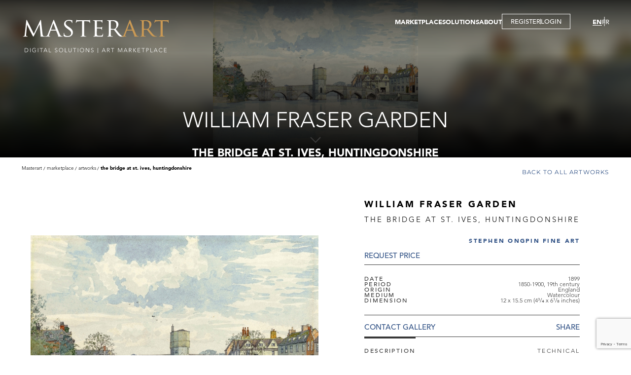

--- FILE ---
content_type: text/html; charset=utf-8
request_url: https://www.google.com/recaptcha/api2/anchor?ar=1&k=6LdYtPwZAAAAABGk_crv9FYkkeCwAuf3sD6LgK2H&co=aHR0cHM6Ly93d3cubWFzdGVyYXJ0LmNvbTo0NDM.&hl=en&v=PoyoqOPhxBO7pBk68S4YbpHZ&size=invisible&anchor-ms=20000&execute-ms=30000&cb=x6xvnzataork
body_size: 49167
content:
<!DOCTYPE HTML><html dir="ltr" lang="en"><head><meta http-equiv="Content-Type" content="text/html; charset=UTF-8">
<meta http-equiv="X-UA-Compatible" content="IE=edge">
<title>reCAPTCHA</title>
<style type="text/css">
/* cyrillic-ext */
@font-face {
  font-family: 'Roboto';
  font-style: normal;
  font-weight: 400;
  font-stretch: 100%;
  src: url(//fonts.gstatic.com/s/roboto/v48/KFO7CnqEu92Fr1ME7kSn66aGLdTylUAMa3GUBHMdazTgWw.woff2) format('woff2');
  unicode-range: U+0460-052F, U+1C80-1C8A, U+20B4, U+2DE0-2DFF, U+A640-A69F, U+FE2E-FE2F;
}
/* cyrillic */
@font-face {
  font-family: 'Roboto';
  font-style: normal;
  font-weight: 400;
  font-stretch: 100%;
  src: url(//fonts.gstatic.com/s/roboto/v48/KFO7CnqEu92Fr1ME7kSn66aGLdTylUAMa3iUBHMdazTgWw.woff2) format('woff2');
  unicode-range: U+0301, U+0400-045F, U+0490-0491, U+04B0-04B1, U+2116;
}
/* greek-ext */
@font-face {
  font-family: 'Roboto';
  font-style: normal;
  font-weight: 400;
  font-stretch: 100%;
  src: url(//fonts.gstatic.com/s/roboto/v48/KFO7CnqEu92Fr1ME7kSn66aGLdTylUAMa3CUBHMdazTgWw.woff2) format('woff2');
  unicode-range: U+1F00-1FFF;
}
/* greek */
@font-face {
  font-family: 'Roboto';
  font-style: normal;
  font-weight: 400;
  font-stretch: 100%;
  src: url(//fonts.gstatic.com/s/roboto/v48/KFO7CnqEu92Fr1ME7kSn66aGLdTylUAMa3-UBHMdazTgWw.woff2) format('woff2');
  unicode-range: U+0370-0377, U+037A-037F, U+0384-038A, U+038C, U+038E-03A1, U+03A3-03FF;
}
/* math */
@font-face {
  font-family: 'Roboto';
  font-style: normal;
  font-weight: 400;
  font-stretch: 100%;
  src: url(//fonts.gstatic.com/s/roboto/v48/KFO7CnqEu92Fr1ME7kSn66aGLdTylUAMawCUBHMdazTgWw.woff2) format('woff2');
  unicode-range: U+0302-0303, U+0305, U+0307-0308, U+0310, U+0312, U+0315, U+031A, U+0326-0327, U+032C, U+032F-0330, U+0332-0333, U+0338, U+033A, U+0346, U+034D, U+0391-03A1, U+03A3-03A9, U+03B1-03C9, U+03D1, U+03D5-03D6, U+03F0-03F1, U+03F4-03F5, U+2016-2017, U+2034-2038, U+203C, U+2040, U+2043, U+2047, U+2050, U+2057, U+205F, U+2070-2071, U+2074-208E, U+2090-209C, U+20D0-20DC, U+20E1, U+20E5-20EF, U+2100-2112, U+2114-2115, U+2117-2121, U+2123-214F, U+2190, U+2192, U+2194-21AE, U+21B0-21E5, U+21F1-21F2, U+21F4-2211, U+2213-2214, U+2216-22FF, U+2308-230B, U+2310, U+2319, U+231C-2321, U+2336-237A, U+237C, U+2395, U+239B-23B7, U+23D0, U+23DC-23E1, U+2474-2475, U+25AF, U+25B3, U+25B7, U+25BD, U+25C1, U+25CA, U+25CC, U+25FB, U+266D-266F, U+27C0-27FF, U+2900-2AFF, U+2B0E-2B11, U+2B30-2B4C, U+2BFE, U+3030, U+FF5B, U+FF5D, U+1D400-1D7FF, U+1EE00-1EEFF;
}
/* symbols */
@font-face {
  font-family: 'Roboto';
  font-style: normal;
  font-weight: 400;
  font-stretch: 100%;
  src: url(//fonts.gstatic.com/s/roboto/v48/KFO7CnqEu92Fr1ME7kSn66aGLdTylUAMaxKUBHMdazTgWw.woff2) format('woff2');
  unicode-range: U+0001-000C, U+000E-001F, U+007F-009F, U+20DD-20E0, U+20E2-20E4, U+2150-218F, U+2190, U+2192, U+2194-2199, U+21AF, U+21E6-21F0, U+21F3, U+2218-2219, U+2299, U+22C4-22C6, U+2300-243F, U+2440-244A, U+2460-24FF, U+25A0-27BF, U+2800-28FF, U+2921-2922, U+2981, U+29BF, U+29EB, U+2B00-2BFF, U+4DC0-4DFF, U+FFF9-FFFB, U+10140-1018E, U+10190-1019C, U+101A0, U+101D0-101FD, U+102E0-102FB, U+10E60-10E7E, U+1D2C0-1D2D3, U+1D2E0-1D37F, U+1F000-1F0FF, U+1F100-1F1AD, U+1F1E6-1F1FF, U+1F30D-1F30F, U+1F315, U+1F31C, U+1F31E, U+1F320-1F32C, U+1F336, U+1F378, U+1F37D, U+1F382, U+1F393-1F39F, U+1F3A7-1F3A8, U+1F3AC-1F3AF, U+1F3C2, U+1F3C4-1F3C6, U+1F3CA-1F3CE, U+1F3D4-1F3E0, U+1F3ED, U+1F3F1-1F3F3, U+1F3F5-1F3F7, U+1F408, U+1F415, U+1F41F, U+1F426, U+1F43F, U+1F441-1F442, U+1F444, U+1F446-1F449, U+1F44C-1F44E, U+1F453, U+1F46A, U+1F47D, U+1F4A3, U+1F4B0, U+1F4B3, U+1F4B9, U+1F4BB, U+1F4BF, U+1F4C8-1F4CB, U+1F4D6, U+1F4DA, U+1F4DF, U+1F4E3-1F4E6, U+1F4EA-1F4ED, U+1F4F7, U+1F4F9-1F4FB, U+1F4FD-1F4FE, U+1F503, U+1F507-1F50B, U+1F50D, U+1F512-1F513, U+1F53E-1F54A, U+1F54F-1F5FA, U+1F610, U+1F650-1F67F, U+1F687, U+1F68D, U+1F691, U+1F694, U+1F698, U+1F6AD, U+1F6B2, U+1F6B9-1F6BA, U+1F6BC, U+1F6C6-1F6CF, U+1F6D3-1F6D7, U+1F6E0-1F6EA, U+1F6F0-1F6F3, U+1F6F7-1F6FC, U+1F700-1F7FF, U+1F800-1F80B, U+1F810-1F847, U+1F850-1F859, U+1F860-1F887, U+1F890-1F8AD, U+1F8B0-1F8BB, U+1F8C0-1F8C1, U+1F900-1F90B, U+1F93B, U+1F946, U+1F984, U+1F996, U+1F9E9, U+1FA00-1FA6F, U+1FA70-1FA7C, U+1FA80-1FA89, U+1FA8F-1FAC6, U+1FACE-1FADC, U+1FADF-1FAE9, U+1FAF0-1FAF8, U+1FB00-1FBFF;
}
/* vietnamese */
@font-face {
  font-family: 'Roboto';
  font-style: normal;
  font-weight: 400;
  font-stretch: 100%;
  src: url(//fonts.gstatic.com/s/roboto/v48/KFO7CnqEu92Fr1ME7kSn66aGLdTylUAMa3OUBHMdazTgWw.woff2) format('woff2');
  unicode-range: U+0102-0103, U+0110-0111, U+0128-0129, U+0168-0169, U+01A0-01A1, U+01AF-01B0, U+0300-0301, U+0303-0304, U+0308-0309, U+0323, U+0329, U+1EA0-1EF9, U+20AB;
}
/* latin-ext */
@font-face {
  font-family: 'Roboto';
  font-style: normal;
  font-weight: 400;
  font-stretch: 100%;
  src: url(//fonts.gstatic.com/s/roboto/v48/KFO7CnqEu92Fr1ME7kSn66aGLdTylUAMa3KUBHMdazTgWw.woff2) format('woff2');
  unicode-range: U+0100-02BA, U+02BD-02C5, U+02C7-02CC, U+02CE-02D7, U+02DD-02FF, U+0304, U+0308, U+0329, U+1D00-1DBF, U+1E00-1E9F, U+1EF2-1EFF, U+2020, U+20A0-20AB, U+20AD-20C0, U+2113, U+2C60-2C7F, U+A720-A7FF;
}
/* latin */
@font-face {
  font-family: 'Roboto';
  font-style: normal;
  font-weight: 400;
  font-stretch: 100%;
  src: url(//fonts.gstatic.com/s/roboto/v48/KFO7CnqEu92Fr1ME7kSn66aGLdTylUAMa3yUBHMdazQ.woff2) format('woff2');
  unicode-range: U+0000-00FF, U+0131, U+0152-0153, U+02BB-02BC, U+02C6, U+02DA, U+02DC, U+0304, U+0308, U+0329, U+2000-206F, U+20AC, U+2122, U+2191, U+2193, U+2212, U+2215, U+FEFF, U+FFFD;
}
/* cyrillic-ext */
@font-face {
  font-family: 'Roboto';
  font-style: normal;
  font-weight: 500;
  font-stretch: 100%;
  src: url(//fonts.gstatic.com/s/roboto/v48/KFO7CnqEu92Fr1ME7kSn66aGLdTylUAMa3GUBHMdazTgWw.woff2) format('woff2');
  unicode-range: U+0460-052F, U+1C80-1C8A, U+20B4, U+2DE0-2DFF, U+A640-A69F, U+FE2E-FE2F;
}
/* cyrillic */
@font-face {
  font-family: 'Roboto';
  font-style: normal;
  font-weight: 500;
  font-stretch: 100%;
  src: url(//fonts.gstatic.com/s/roboto/v48/KFO7CnqEu92Fr1ME7kSn66aGLdTylUAMa3iUBHMdazTgWw.woff2) format('woff2');
  unicode-range: U+0301, U+0400-045F, U+0490-0491, U+04B0-04B1, U+2116;
}
/* greek-ext */
@font-face {
  font-family: 'Roboto';
  font-style: normal;
  font-weight: 500;
  font-stretch: 100%;
  src: url(//fonts.gstatic.com/s/roboto/v48/KFO7CnqEu92Fr1ME7kSn66aGLdTylUAMa3CUBHMdazTgWw.woff2) format('woff2');
  unicode-range: U+1F00-1FFF;
}
/* greek */
@font-face {
  font-family: 'Roboto';
  font-style: normal;
  font-weight: 500;
  font-stretch: 100%;
  src: url(//fonts.gstatic.com/s/roboto/v48/KFO7CnqEu92Fr1ME7kSn66aGLdTylUAMa3-UBHMdazTgWw.woff2) format('woff2');
  unicode-range: U+0370-0377, U+037A-037F, U+0384-038A, U+038C, U+038E-03A1, U+03A3-03FF;
}
/* math */
@font-face {
  font-family: 'Roboto';
  font-style: normal;
  font-weight: 500;
  font-stretch: 100%;
  src: url(//fonts.gstatic.com/s/roboto/v48/KFO7CnqEu92Fr1ME7kSn66aGLdTylUAMawCUBHMdazTgWw.woff2) format('woff2');
  unicode-range: U+0302-0303, U+0305, U+0307-0308, U+0310, U+0312, U+0315, U+031A, U+0326-0327, U+032C, U+032F-0330, U+0332-0333, U+0338, U+033A, U+0346, U+034D, U+0391-03A1, U+03A3-03A9, U+03B1-03C9, U+03D1, U+03D5-03D6, U+03F0-03F1, U+03F4-03F5, U+2016-2017, U+2034-2038, U+203C, U+2040, U+2043, U+2047, U+2050, U+2057, U+205F, U+2070-2071, U+2074-208E, U+2090-209C, U+20D0-20DC, U+20E1, U+20E5-20EF, U+2100-2112, U+2114-2115, U+2117-2121, U+2123-214F, U+2190, U+2192, U+2194-21AE, U+21B0-21E5, U+21F1-21F2, U+21F4-2211, U+2213-2214, U+2216-22FF, U+2308-230B, U+2310, U+2319, U+231C-2321, U+2336-237A, U+237C, U+2395, U+239B-23B7, U+23D0, U+23DC-23E1, U+2474-2475, U+25AF, U+25B3, U+25B7, U+25BD, U+25C1, U+25CA, U+25CC, U+25FB, U+266D-266F, U+27C0-27FF, U+2900-2AFF, U+2B0E-2B11, U+2B30-2B4C, U+2BFE, U+3030, U+FF5B, U+FF5D, U+1D400-1D7FF, U+1EE00-1EEFF;
}
/* symbols */
@font-face {
  font-family: 'Roboto';
  font-style: normal;
  font-weight: 500;
  font-stretch: 100%;
  src: url(//fonts.gstatic.com/s/roboto/v48/KFO7CnqEu92Fr1ME7kSn66aGLdTylUAMaxKUBHMdazTgWw.woff2) format('woff2');
  unicode-range: U+0001-000C, U+000E-001F, U+007F-009F, U+20DD-20E0, U+20E2-20E4, U+2150-218F, U+2190, U+2192, U+2194-2199, U+21AF, U+21E6-21F0, U+21F3, U+2218-2219, U+2299, U+22C4-22C6, U+2300-243F, U+2440-244A, U+2460-24FF, U+25A0-27BF, U+2800-28FF, U+2921-2922, U+2981, U+29BF, U+29EB, U+2B00-2BFF, U+4DC0-4DFF, U+FFF9-FFFB, U+10140-1018E, U+10190-1019C, U+101A0, U+101D0-101FD, U+102E0-102FB, U+10E60-10E7E, U+1D2C0-1D2D3, U+1D2E0-1D37F, U+1F000-1F0FF, U+1F100-1F1AD, U+1F1E6-1F1FF, U+1F30D-1F30F, U+1F315, U+1F31C, U+1F31E, U+1F320-1F32C, U+1F336, U+1F378, U+1F37D, U+1F382, U+1F393-1F39F, U+1F3A7-1F3A8, U+1F3AC-1F3AF, U+1F3C2, U+1F3C4-1F3C6, U+1F3CA-1F3CE, U+1F3D4-1F3E0, U+1F3ED, U+1F3F1-1F3F3, U+1F3F5-1F3F7, U+1F408, U+1F415, U+1F41F, U+1F426, U+1F43F, U+1F441-1F442, U+1F444, U+1F446-1F449, U+1F44C-1F44E, U+1F453, U+1F46A, U+1F47D, U+1F4A3, U+1F4B0, U+1F4B3, U+1F4B9, U+1F4BB, U+1F4BF, U+1F4C8-1F4CB, U+1F4D6, U+1F4DA, U+1F4DF, U+1F4E3-1F4E6, U+1F4EA-1F4ED, U+1F4F7, U+1F4F9-1F4FB, U+1F4FD-1F4FE, U+1F503, U+1F507-1F50B, U+1F50D, U+1F512-1F513, U+1F53E-1F54A, U+1F54F-1F5FA, U+1F610, U+1F650-1F67F, U+1F687, U+1F68D, U+1F691, U+1F694, U+1F698, U+1F6AD, U+1F6B2, U+1F6B9-1F6BA, U+1F6BC, U+1F6C6-1F6CF, U+1F6D3-1F6D7, U+1F6E0-1F6EA, U+1F6F0-1F6F3, U+1F6F7-1F6FC, U+1F700-1F7FF, U+1F800-1F80B, U+1F810-1F847, U+1F850-1F859, U+1F860-1F887, U+1F890-1F8AD, U+1F8B0-1F8BB, U+1F8C0-1F8C1, U+1F900-1F90B, U+1F93B, U+1F946, U+1F984, U+1F996, U+1F9E9, U+1FA00-1FA6F, U+1FA70-1FA7C, U+1FA80-1FA89, U+1FA8F-1FAC6, U+1FACE-1FADC, U+1FADF-1FAE9, U+1FAF0-1FAF8, U+1FB00-1FBFF;
}
/* vietnamese */
@font-face {
  font-family: 'Roboto';
  font-style: normal;
  font-weight: 500;
  font-stretch: 100%;
  src: url(//fonts.gstatic.com/s/roboto/v48/KFO7CnqEu92Fr1ME7kSn66aGLdTylUAMa3OUBHMdazTgWw.woff2) format('woff2');
  unicode-range: U+0102-0103, U+0110-0111, U+0128-0129, U+0168-0169, U+01A0-01A1, U+01AF-01B0, U+0300-0301, U+0303-0304, U+0308-0309, U+0323, U+0329, U+1EA0-1EF9, U+20AB;
}
/* latin-ext */
@font-face {
  font-family: 'Roboto';
  font-style: normal;
  font-weight: 500;
  font-stretch: 100%;
  src: url(//fonts.gstatic.com/s/roboto/v48/KFO7CnqEu92Fr1ME7kSn66aGLdTylUAMa3KUBHMdazTgWw.woff2) format('woff2');
  unicode-range: U+0100-02BA, U+02BD-02C5, U+02C7-02CC, U+02CE-02D7, U+02DD-02FF, U+0304, U+0308, U+0329, U+1D00-1DBF, U+1E00-1E9F, U+1EF2-1EFF, U+2020, U+20A0-20AB, U+20AD-20C0, U+2113, U+2C60-2C7F, U+A720-A7FF;
}
/* latin */
@font-face {
  font-family: 'Roboto';
  font-style: normal;
  font-weight: 500;
  font-stretch: 100%;
  src: url(//fonts.gstatic.com/s/roboto/v48/KFO7CnqEu92Fr1ME7kSn66aGLdTylUAMa3yUBHMdazQ.woff2) format('woff2');
  unicode-range: U+0000-00FF, U+0131, U+0152-0153, U+02BB-02BC, U+02C6, U+02DA, U+02DC, U+0304, U+0308, U+0329, U+2000-206F, U+20AC, U+2122, U+2191, U+2193, U+2212, U+2215, U+FEFF, U+FFFD;
}
/* cyrillic-ext */
@font-face {
  font-family: 'Roboto';
  font-style: normal;
  font-weight: 900;
  font-stretch: 100%;
  src: url(//fonts.gstatic.com/s/roboto/v48/KFO7CnqEu92Fr1ME7kSn66aGLdTylUAMa3GUBHMdazTgWw.woff2) format('woff2');
  unicode-range: U+0460-052F, U+1C80-1C8A, U+20B4, U+2DE0-2DFF, U+A640-A69F, U+FE2E-FE2F;
}
/* cyrillic */
@font-face {
  font-family: 'Roboto';
  font-style: normal;
  font-weight: 900;
  font-stretch: 100%;
  src: url(//fonts.gstatic.com/s/roboto/v48/KFO7CnqEu92Fr1ME7kSn66aGLdTylUAMa3iUBHMdazTgWw.woff2) format('woff2');
  unicode-range: U+0301, U+0400-045F, U+0490-0491, U+04B0-04B1, U+2116;
}
/* greek-ext */
@font-face {
  font-family: 'Roboto';
  font-style: normal;
  font-weight: 900;
  font-stretch: 100%;
  src: url(//fonts.gstatic.com/s/roboto/v48/KFO7CnqEu92Fr1ME7kSn66aGLdTylUAMa3CUBHMdazTgWw.woff2) format('woff2');
  unicode-range: U+1F00-1FFF;
}
/* greek */
@font-face {
  font-family: 'Roboto';
  font-style: normal;
  font-weight: 900;
  font-stretch: 100%;
  src: url(//fonts.gstatic.com/s/roboto/v48/KFO7CnqEu92Fr1ME7kSn66aGLdTylUAMa3-UBHMdazTgWw.woff2) format('woff2');
  unicode-range: U+0370-0377, U+037A-037F, U+0384-038A, U+038C, U+038E-03A1, U+03A3-03FF;
}
/* math */
@font-face {
  font-family: 'Roboto';
  font-style: normal;
  font-weight: 900;
  font-stretch: 100%;
  src: url(//fonts.gstatic.com/s/roboto/v48/KFO7CnqEu92Fr1ME7kSn66aGLdTylUAMawCUBHMdazTgWw.woff2) format('woff2');
  unicode-range: U+0302-0303, U+0305, U+0307-0308, U+0310, U+0312, U+0315, U+031A, U+0326-0327, U+032C, U+032F-0330, U+0332-0333, U+0338, U+033A, U+0346, U+034D, U+0391-03A1, U+03A3-03A9, U+03B1-03C9, U+03D1, U+03D5-03D6, U+03F0-03F1, U+03F4-03F5, U+2016-2017, U+2034-2038, U+203C, U+2040, U+2043, U+2047, U+2050, U+2057, U+205F, U+2070-2071, U+2074-208E, U+2090-209C, U+20D0-20DC, U+20E1, U+20E5-20EF, U+2100-2112, U+2114-2115, U+2117-2121, U+2123-214F, U+2190, U+2192, U+2194-21AE, U+21B0-21E5, U+21F1-21F2, U+21F4-2211, U+2213-2214, U+2216-22FF, U+2308-230B, U+2310, U+2319, U+231C-2321, U+2336-237A, U+237C, U+2395, U+239B-23B7, U+23D0, U+23DC-23E1, U+2474-2475, U+25AF, U+25B3, U+25B7, U+25BD, U+25C1, U+25CA, U+25CC, U+25FB, U+266D-266F, U+27C0-27FF, U+2900-2AFF, U+2B0E-2B11, U+2B30-2B4C, U+2BFE, U+3030, U+FF5B, U+FF5D, U+1D400-1D7FF, U+1EE00-1EEFF;
}
/* symbols */
@font-face {
  font-family: 'Roboto';
  font-style: normal;
  font-weight: 900;
  font-stretch: 100%;
  src: url(//fonts.gstatic.com/s/roboto/v48/KFO7CnqEu92Fr1ME7kSn66aGLdTylUAMaxKUBHMdazTgWw.woff2) format('woff2');
  unicode-range: U+0001-000C, U+000E-001F, U+007F-009F, U+20DD-20E0, U+20E2-20E4, U+2150-218F, U+2190, U+2192, U+2194-2199, U+21AF, U+21E6-21F0, U+21F3, U+2218-2219, U+2299, U+22C4-22C6, U+2300-243F, U+2440-244A, U+2460-24FF, U+25A0-27BF, U+2800-28FF, U+2921-2922, U+2981, U+29BF, U+29EB, U+2B00-2BFF, U+4DC0-4DFF, U+FFF9-FFFB, U+10140-1018E, U+10190-1019C, U+101A0, U+101D0-101FD, U+102E0-102FB, U+10E60-10E7E, U+1D2C0-1D2D3, U+1D2E0-1D37F, U+1F000-1F0FF, U+1F100-1F1AD, U+1F1E6-1F1FF, U+1F30D-1F30F, U+1F315, U+1F31C, U+1F31E, U+1F320-1F32C, U+1F336, U+1F378, U+1F37D, U+1F382, U+1F393-1F39F, U+1F3A7-1F3A8, U+1F3AC-1F3AF, U+1F3C2, U+1F3C4-1F3C6, U+1F3CA-1F3CE, U+1F3D4-1F3E0, U+1F3ED, U+1F3F1-1F3F3, U+1F3F5-1F3F7, U+1F408, U+1F415, U+1F41F, U+1F426, U+1F43F, U+1F441-1F442, U+1F444, U+1F446-1F449, U+1F44C-1F44E, U+1F453, U+1F46A, U+1F47D, U+1F4A3, U+1F4B0, U+1F4B3, U+1F4B9, U+1F4BB, U+1F4BF, U+1F4C8-1F4CB, U+1F4D6, U+1F4DA, U+1F4DF, U+1F4E3-1F4E6, U+1F4EA-1F4ED, U+1F4F7, U+1F4F9-1F4FB, U+1F4FD-1F4FE, U+1F503, U+1F507-1F50B, U+1F50D, U+1F512-1F513, U+1F53E-1F54A, U+1F54F-1F5FA, U+1F610, U+1F650-1F67F, U+1F687, U+1F68D, U+1F691, U+1F694, U+1F698, U+1F6AD, U+1F6B2, U+1F6B9-1F6BA, U+1F6BC, U+1F6C6-1F6CF, U+1F6D3-1F6D7, U+1F6E0-1F6EA, U+1F6F0-1F6F3, U+1F6F7-1F6FC, U+1F700-1F7FF, U+1F800-1F80B, U+1F810-1F847, U+1F850-1F859, U+1F860-1F887, U+1F890-1F8AD, U+1F8B0-1F8BB, U+1F8C0-1F8C1, U+1F900-1F90B, U+1F93B, U+1F946, U+1F984, U+1F996, U+1F9E9, U+1FA00-1FA6F, U+1FA70-1FA7C, U+1FA80-1FA89, U+1FA8F-1FAC6, U+1FACE-1FADC, U+1FADF-1FAE9, U+1FAF0-1FAF8, U+1FB00-1FBFF;
}
/* vietnamese */
@font-face {
  font-family: 'Roboto';
  font-style: normal;
  font-weight: 900;
  font-stretch: 100%;
  src: url(//fonts.gstatic.com/s/roboto/v48/KFO7CnqEu92Fr1ME7kSn66aGLdTylUAMa3OUBHMdazTgWw.woff2) format('woff2');
  unicode-range: U+0102-0103, U+0110-0111, U+0128-0129, U+0168-0169, U+01A0-01A1, U+01AF-01B0, U+0300-0301, U+0303-0304, U+0308-0309, U+0323, U+0329, U+1EA0-1EF9, U+20AB;
}
/* latin-ext */
@font-face {
  font-family: 'Roboto';
  font-style: normal;
  font-weight: 900;
  font-stretch: 100%;
  src: url(//fonts.gstatic.com/s/roboto/v48/KFO7CnqEu92Fr1ME7kSn66aGLdTylUAMa3KUBHMdazTgWw.woff2) format('woff2');
  unicode-range: U+0100-02BA, U+02BD-02C5, U+02C7-02CC, U+02CE-02D7, U+02DD-02FF, U+0304, U+0308, U+0329, U+1D00-1DBF, U+1E00-1E9F, U+1EF2-1EFF, U+2020, U+20A0-20AB, U+20AD-20C0, U+2113, U+2C60-2C7F, U+A720-A7FF;
}
/* latin */
@font-face {
  font-family: 'Roboto';
  font-style: normal;
  font-weight: 900;
  font-stretch: 100%;
  src: url(//fonts.gstatic.com/s/roboto/v48/KFO7CnqEu92Fr1ME7kSn66aGLdTylUAMa3yUBHMdazQ.woff2) format('woff2');
  unicode-range: U+0000-00FF, U+0131, U+0152-0153, U+02BB-02BC, U+02C6, U+02DA, U+02DC, U+0304, U+0308, U+0329, U+2000-206F, U+20AC, U+2122, U+2191, U+2193, U+2212, U+2215, U+FEFF, U+FFFD;
}

</style>
<link rel="stylesheet" type="text/css" href="https://www.gstatic.com/recaptcha/releases/PoyoqOPhxBO7pBk68S4YbpHZ/styles__ltr.css">
<script nonce="oDfpUt2DTSIkTc5N4gvFkg" type="text/javascript">window['__recaptcha_api'] = 'https://www.google.com/recaptcha/api2/';</script>
<script type="text/javascript" src="https://www.gstatic.com/recaptcha/releases/PoyoqOPhxBO7pBk68S4YbpHZ/recaptcha__en.js" nonce="oDfpUt2DTSIkTc5N4gvFkg">
      
    </script></head>
<body><div id="rc-anchor-alert" class="rc-anchor-alert"></div>
<input type="hidden" id="recaptcha-token" value="[base64]">
<script type="text/javascript" nonce="oDfpUt2DTSIkTc5N4gvFkg">
      recaptcha.anchor.Main.init("[\x22ainput\x22,[\x22bgdata\x22,\x22\x22,\[base64]/[base64]/[base64]/ZyhXLGgpOnEoW04sMjEsbF0sVywwKSxoKSxmYWxzZSxmYWxzZSl9Y2F0Y2goayl7RygzNTgsVyk/[base64]/[base64]/[base64]/[base64]/[base64]/[base64]/[base64]/bmV3IEJbT10oRFswXSk6dz09Mj9uZXcgQltPXShEWzBdLERbMV0pOnc9PTM/bmV3IEJbT10oRFswXSxEWzFdLERbMl0pOnc9PTQ/[base64]/[base64]/[base64]/[base64]/[base64]\\u003d\x22,\[base64]\\u003d\x22,\x22YsOUwogzQHzCnsOrwonCmX/DpsOLw7bCkcKCdF5MayzCpSTClsKlNzjDhgfDoxbDuMO0w7RCwohBw7fCjMK6wpDCqsK9clrDpsKQw51WOBw5wr8mJMO1EcKhOMKIwoFQwq/Dl8OOw6xNW8KfwrfDqS0qwr/Dk8OcfcKOwrQ7UcOVd8KcCsO0ccOfw7DDtk7DpsKZHsKHVxDCtB/Dlmcrwpl2w4jDoGzCqEnCocKPXcOXbwvDq8ODJ8KKXMOxNRzCkMO7woLDoldrA8OhHsKFw7rDgDPDpMOVwo3CgMKWRsK/w4TCt8OGw7HDvCkYAMKlU8OmHggaaMO8TBnDqSLDhcKIbMKJSsKNworCkMKvBgDCisKxwpPChSFKw5TCo1A/dMOkXy5NwqnDrgXDt8KWw6XCqsOVw7g4JsO0wofCvcKmM8O2wr82wrrDvMKKwo7CkcK5DhUZwpRwfEfDsEDCvlPCjCDDumTDpcOATj8xw6bColfDokIlUzfCj8OoLsOzwr/CvsKHFMOJw73Dg8Obw4hDeWcmRHQyVQ8Bw5nDjcOUwpHDsnQieQ4HwoDCvQ50XcOHfVpsY8O6OV0PVjDCicOdwqwRPUbDknbDlU7CgsOOVcOQw4kLdMOhw6jDpm/[base64]/VWHCrMKGwqXCqwHCogQ/[base64]/w7nCi3cdwqkQQcOtw70/w7ZFIMKNWsOmwptbIHMKHMOPw4dLa8Kmw4TCqsOnDMKjFcODwo3CqGAaPxIGw4hxTFbDoCbDomNowoLDoUxYeMODw5DDmsO3woJ3w5fCrVFQL8KlT8KTwqlww6zDssOXwqDCo8K2w5jCn8KvYk3ChBx2UsKjBV5Lf8OONMK/wpzDmsOjVSPCqH7DlyjChh1xwotXw58/DMKRwp3DhVskAXRlw4UCEA95wrvCrnpDwqsPw4pxwpVaJsKZTFoLwpvDkVfCjcOswrzCgMOgwo1CJhrCtWUXw5fCl8ONwoohwp4IwqPDh2bCg1jCm8OSRsKJwo4/WAV4JMOvTsKpbh13ZWd2UcO0OMOZTcOrw5lQIBRzwprCmsOdfcO9M8OBwqjCl8KTw4rConnCjnBee8KiUMKNFcOXM8OzGcKuw44+wpl5wrfDj8KxeixHL8KRw6LCiEbDk0VTEsKZJxIAJWbDh0Q3P1rDqzDCs8OJwobCv2pUwr3Ck10haXlDecOhwqknw4l/[base64]/DpsOMORXDu3sfwqcHJsKYwpMqw7RwVcKfB8OTIzo1HCE7w6oaw6rDjRjDq30Cw6/[base64]/Cm8K7CUrDiw/DnzpRw4LCiMOsaB1JS10Rwp0iw6fCjx0dw6ZBW8OCwpBkw6cQw5LChy1Mw6U/wrLDhUgUOcKtO8KBK2bDiEJCacOkwrVfwqLCnitzwo9RwqQYVsK5wotkwq/DvcKJwoFnWGzCnVrCtMOtS23CtsOhMn/[base64]/[base64]/DkWkaAUbCt8OHaMKJw7MMw4/[base64]/CqE/DpMKTw48pw6bCsMKKw7bDui9Aw5fClSppDsKKMTxGwqzDgcOGw6vDlWlSfsOjAMOIw4NHDMO1MW5Mw5EjYMKdw5Vfw5pCw7LCqVsmw7TDn8K+w7PCkMOtLB8xCcO2HCHDvnXChzdrwpLChsKBwpbDij/[base64]/DjsO+W1rCmcKBwqJRaMKQwqrCtcKiMCx4UGzCjy49woJwfMK+YsODw70mwogowr/[base64]/DhsKGQsKKwqjDlMK6w6A2w49YMVB9woQEIw3CgVXDncO6M1jCqlHDizMQJcO/wozDgn8fwqPCucKSAgBdw5fDrcKdecKyCw3DiALCnj43wpRfTDfCj8ONw6w8e1zDjRbDvsOIF0XDssO6KkhyA8Kbbh82wrvDnMKHZDpWwoVUCitJw5QwD1HDucKRwrlRI8O/[base64]/Ci0jCg3zCocK5R8OLS8OiRn/CusO+w7vDnMO0DcKaw6PDgsK6dMKfJcKueMOHw4ZfFsODHMO+w4zClsKawrgpwp1LwqcFwoMew6/DgcKqw5vCjMKeTDNzI1hQM0dkwp1bw5DDisOUw53CvG3ClcORRzECwrBFdnQrw4l+ck/DnxnCq3wQwpp2wqgCwpVHw60hwozDqRF2b8O7w4LDmwFHw7bCqGfDrMOOT8Kmw53CkcKxwpHDqsKYw7fDtCrDjmZHw5vCsXZcCMOMw6o/wpDCgwzCu8KkR8OSwqTDi8O7B8K0woVpGx7CncOHDS8BIxdHSFZsEHHDkcONfV8Bwqdjwp0NbyNew4fDpcObEhducMKCWk9lYjwSTMOhesKIC8KGAsOmwrwFw4x8wpAdwr0Nw4NMZxkSGH1zw6IaZT/CrMKRw6g/wrzCpHPDrATDnMOGw6DCszjCicOmQ8Kcw74JwqrCmXo4DwsnPcKrNRxeH8OaBMOmQgLCnyDDksKnOwxmw5YJw5Vxwp7DgcOudkAPWcKqw4bCgCrDlAzCu8Kvw4XCt2RbCygBwplQwo7Cu1zDomTCqU5kwo/[base64]/CqTPCmVLDo1NCUsKWwo7DrRNoNG9MEDw8R2dGw4xgRiLDrk3CpcKrw4PDh2ogYAHDukJ4CE3CucOdw44cTMKxd3spwr9LL0dxw57DnMOUw47Cow8kwqhsehcWwoB0w6/CpDxMwqdrOcKtwq/[base64]/[base64]/CrcKzwp8bw5DDjcKvUsOxCsKEZsKQTsOywq4tesOPNmk/ZsK6w7LCucOhwpnCvMKBw7vCrsKOH2FEf1DCl8OTK25vVj4/[base64]/[base64]/[base64]/[base64]/[base64]/WMKnZ21Uwo05wovDjlsINcKMw502Ik5eCFJvPUEiw4YDeMODH8OIWCPCusKHdm7Dp0PCuMKEScO7BVJSbsONw6BmX8KWVS3Ch8KGJcKlw64NwrUZVSTDlcOyT8OhE3TDocO8wog4wpZXw6/CosK/w5tAY3sGQ8KvwrA5NsOQwp4Ww5howppXAcKpXmTCvMOdIcKEesOvOxnClMO0wpvClMKYX1dZw6/CqCEpIhrCjlfCpgBcw7HDtzXChlU2V0bDjXQgwoXCgMKCw6vDqS4xw6LDtMOPw73Cvy4VHcKDwo9OwrNAGsOtBz7CicObPsKjCHLCjsKpw4AIwpMuMsKBworCoUA/wpbDksOFNS/CrhslwpdXw6rDucOQw6EXwobCtnAHw4c3wpgjRErCpMObV8OEJMO4FMK/[base64]/fsKfwoZtwqrCqxQGwrUbLk7Drk86w4EzO2XDrsOdRHQjfgfDt8K9VwbCvmbDqzRAARVYwqzCplDDh1p7wpXDtCdpwo0MwrUbPsOOw7k6UETDlsKTw5MkAgBtIcO3w7HDvDwgGgDDvw7ChsOBwr91w5DDuRPDsMOQf8Ovwo3CgcO7w50Cw55Sw5/DosOHwq9mwrV1wo7CiMOTIsOqTcK8TgQxd8K6w73Cs8OdHMKIw7vCtFHDqsKREiDDmcO9CCYgw6FHcsORasOTIcOYGsKvwr7Dqw4cwrB7w4hLwqsbw6/CmMKJwonDvHnDmCPDh2VUesOBbcOew5Vow5/DhwHDl8OnTMO9w78Ca2kxw4osw68ib8Kqwp0DOQQvwqXCn1AUUMODUWrCohpywpUKXwHDusO6DcOmw7jCoWg1wpPCicKtbQDDpXBVw6MyGMKQfcO4dAhnKMKRw4LDscOwbhtpQxU4w43CmDTCrH/Di8OobBYaAsKNB8KswpBBccObw6zCvyzDsw7CihXCtkNbwpNbSl9Uw4DCi8KzTD7DucO2w5DCk0Vfwq4kw6XDqgzCqcKOLMKTwoLDuMKYw4LCt1vDmcOPwpFrF3bDt8KjwoLDihBtw4tVBS3DnStKQsOVw4DDqH1AwqBWK0jDtcKNWHhyT1oFw5/CkMOxRlrCpysnwoB6w7vClsOzRMK3McK9w4sQwrYTJ8KUw6nCqMKgZCTCtH/[base64]/[base64]/Ci8O6w7zDnDVSYcO8w79AV2oow4hHw6hqOMKhS8Ktw5HDli00RMK4IWLCkhY7w49pTVXCgMKpwokLwoTCvcKbK2kLwqR+aAR4wq15LsOzwrhpc8OfwpTCqkc2wr7Dr8O/[base64]/Ct30xw43DlMO1w7TDsR/DtQREIQdnW8KSwp0PNcOtw4BFwrd9NsKPwpHDp8Otw7Yzw4rDjwwTVR3Co8OOwp9UDMKXwqPDv8OTw7PCmww+wo16YTArWX8Ow6tcwqxDw5lwA8KtMcOGw6zDqEdCP8Okw4vDisOZZXR/w7jCk1HDhHDDtSzCmcKQdC5Ff8O2ZcOuw5pvw53CgjLCqMOXw67CjsO/w5ITOUx1f8Ovei/CicO5DXs/w7U3woTDh8O7w4PCnsO3wp7CiTdUw4nCmsKVwpx6wp3CmQN6wpvDhsK3wp4WwoxNBMKHGcKVw5zDohAncHUhwrjDpMKXwqHCqnvCo1/[base64]/Dq8KTMsKZwr8Jw5h7wqrCtcOIUcOyKm3Cl8KWw7rDmB7Cu0rDn8Kiw7VMM8OHV30eUMKpH8OcU8Ksd1t9F8K2wod3MHjCmcOaHsOkw59YwoJWayhmwp5Ww4zCiMKHcMKXwrsNw7DDocKFwoDDkkAvfcKgwrTComfDhsOYw7sawoVxwo/CqsOVw6vDjjFqw6hnwqZQw4TChx/DnHxma3hfEcKowqALWcOdw7LDlz3DoMOEw7R5PMOKWW/Cl8KjGDAYUAMxwql8w4YfMmHCvsOYIU3CqcKGBAU3wohIC8OLw7zCrSjCmHfDjSjDqsK6wozCrcO/V8KnT2XDulNNw59tNMOzw7kSw4kOCsKdNh/DtMKJfcKHw7rDgcKrXUQTA8KxwrLDi0xywpbCknjCo8O2bcKDC1DDjzXDgX/CncOcFSHDo0oww5N2P0UJeMOawr05XsKOw7/[base64]/DmlVod8OFwpTDmsOuw5ZXTcO/[base64]/EsO7HMKWa8KPwoYKwpZxSjs/[base64]/DqQjCpU3DjxLDvC/[base64]/bTrCvsOuQsOHwrJmbsOgwrfDogfCtcKVXMKfHhDCkREqwrrDpxLDlxVzd8Kqw7bCrjDCmsONesK3SihFbMOsw6R0H2jCvQzCl1hXYcOOP8OswrrDoALDk8KcSh/CsXXCshgeJMKZwqrCuFvCtzDCj3zDqWPDqjrCjSZkIwHCocKgXsKrwp/CgsK9QSw2wrjDn8OCwqsyChUSN8Kow4NVMMOZw5dGw7DDqMKJI2FBwpHDqTwMw4TCgkZDwqs4woJ7R2vCs8KfwqfCg8OWWw3CinPCh8K/A8Kowo5JU0vDtXHDvBUkH8KlwrRHUsKmaDjCoETCrURPwq0RNAvDl8OywrQowo7CllvCj1csMRMsacKxQxlZw7FHLMKFwpVEwrYKdDtpwpgXw4fDhsOeEMKFw6nCuHTDh0QiQlnDhsKGERhIw73CiD/Ct8KvwpQ5SyrDn8KoM2XDrsONGXB/[base64]/DojEAw4NIw5PDqwPDgMOhWMORIBXDgcKtw7zCmiJ2wrcVNDNhw64eUsO6EsO6w5tOAy1hw4doFRzChWNyd8OxfTscScKXw6fCggVFYsKMSMKldcOhDwPDsAjChMOwwoLDmsKswqfDssKibMK/wo8QEsK8w7AlwqDCliYUwqoxw5nDoxfDgX4HIsOME8OqUShuwoMkS8KICMOvTgRuO3PDoAHDrXvCnR/CosOtasORw47DnQx7wr4wQ8KUUgbCoMOXw5FFZVRPwqIXw5weWMO6wpIPcm/DlGdlwqlHwpEXDkkMw6HDtcOsWEzCtT/ChMK1eMKiHcKqPwtVd8Kqw5fCo8KHwqltY8Kww69UKhkBYx3DucKgwoRcwrUSHMK+wrcbJGABC13CuElxwpTChcKyw57Ch0Juw5M+cDrCvMKtHEdTwpvCosOZVwwLGmfDsMOKw7gZw6XDkMOiVyZHwrpGesOVesKCdjzCsCIqw7Z/w5rCusKbA8OICgIaw6vDs0JEw4XCu8KnwrTDvDojSSXDk8KLw4ROUytue8OVDxJtw4VTwrskXnDDq8O9GsOJwptww6VqwrICw45WwrAMw7TCmlfDgzh8OMOLWB8uXcKRd8OGK1LChzgNc2tHEFlpDcKew4lzw5IFwprDh8KlIcKjLsO4w6/Cr8O8Xw7DpcK6w6PDgCAlwptpw6HCrMOgM8KrUcOJEBJ4wolsVsKjOnACwpTDkTTDun5Fwr59LhDDk8KXN0E+BTXDscOjwrUcbMKvw7/Ch8O5w4LDoE0NRj7ClMK+wpfCh24+wozDusOZwqsmwqHDvsKRwojCq8KKZxscwoXDiXTDllAcwqXCp8K/wqYQKsKFw6d8IsKmwoMBKsOUwoDCq8OxfsOmKsOzwpTCm17CvMK/w4o1OsOXa8KQIcOEw4nDvsKOS8OKPVXCvComw5Znw5DDnsONJcOaFsObEsO0VWEkXCfCrQTCr8KCADxiw7I0w73Cj1UgFzbDr0ZvfMOEcsOww7HCvcKSw47ClCXDkinDvlEtw6LCkm3Ds8O0wqHDsFjDl8KzwqQFw79fw5hdw5kOEX/DrR7Du3s1w7LCizoCKMOCwrgbw4pmC8Obw6HCksOSfsKFwrjDok3CvBHCtBPDssKRATomwoBRSWMBwr/DtFUeAyXCrMKEH8KRYW3DucOUZcOYfsKYfXXDkjrCqMO9SFkCe8OeYcKxwrfDqn3Dk3gAwpLDqMOmeMK7w73CpF3Di8Orw5/DssKCBsOYwq3DsTZgw4ZMHcKPw6fDhihsQn/DpAdUw73CosKrfMO3w7jDncKKUsKQw6p/WMOVUMOnOcOqCjEbw4xfw6x7w5EKw4TDkHJpw6sSZWDCrGoRwrjDmsOiNwo+W198BCTDlsO6w67DtApIwrRjCTEuPm5Ew644UXF1Yn0xV2LDkQsew5XDtQXDusOow5fCvFRdDHM4wrbDpnPCisOPw4hywqEewqDDosOXwr8hEl/CkcOiw5x+wqpfwqTCvcOGw7LDhHVrcj5qw4FtFXQdBwbDjcKLwp9VYGhOeGkhwprCklLDi3nDmTbDuRfDrcKyWycLw47CuiZpw7zDkcOoPC3DmcOnSsK/wqpHGMKuwq5tOgTDol7DkmbDlmJVwqxZw5sNQsKxw4s6wrx/[base64]/QBp/K8Oxw7lGWMO4woDCu8KCQsO8CMKYwq97w57DjFvCq8O2eXYxHiXDssKyEsOrwqvDvsKucQzCsD7DtHdsw7DCqsKuw4AVwp/CnmLCsVLChwlhZ0wFAcK2esORRcOlw71Dw7MPCFfDqk8OwrBpBW3CvcO6woodMcKLwqczPl5mw4RGw5MJTsOrPi/Dh2kBdcOkChI9NMK/[base64]/CgCdSwpRUTcOfwprCv8KbIsOLwo7DjcOBw4MSFg3DjMOhwqbDssOiPFPDolkuwpDDoBx/w6bCpmvDpUJ3fwdkQsOQY2ogdxHDumjCscKlwqXCocOcVn/CiUfDozYSenfChMOSw7lzw6lzwohzwpZEZjfCsFjDrcKDUcOxCcOuYyY9w4TCuCwUwp7CsnzCvsKeE8O2Q1rChcOPwr/[base64]/Cp8KoQ2HCg8OCw6tQwqnChcKiJMOkeCTDvcOzLG5RFVwFb8O2F1Uyw7h8L8OXw7jCh3ZjcWzCqifClhQQdsKlwp9NZ2gzaVvCpcOmw7U2AMO1ZsOmRz9XwplWw6rDhADChsKpwoDDgMKBw5/Cnj43wp/Cn3YewobDh8KoRMKXw7DCvcKDcFDDtsKyT8KxdcK1w5Nme8OraF3CscOYCD7CnMOtwq7DlsOBCsKmw5bDgk3CmsOCTsKSwrovJnnDm8OVasOIw7Imw5F/[base64]/DjVcSJcOowozDpcOtw60gFjYlYcOVw5/Dvl5xw6RTw5XDmm5ZwonDs2zDgcKlw5PCgMOFwqfDisKLdcOxfsKyWsOvwqVbwrFQw4RMw5/Cr8OHw5cOc8KHU0nCgnnClF/DiMOAwoHDuGrDo8KkdWotYh3CgGzDl8OuPcOlSnnDpcOjDnIbdMOoWWDCt8KfNsOTw41BQT9Aw4vDr8KMw6DDpyc6w5nDmMKdGcKuAMOVXiDCp3JoXS/[base64]/[base64]/w78owr/DgMKlwp7CvDXCkcOSwrcSw5vDpF3DhHVDZEgqPCXDgsKYwoI5WsOPw510w7MQw50ALMKJw43CmsK0d2lKfsOGwphswo/CvhxFGMOTaFnCgcORBsKkU8OYw7R3wpMQRMOwZsKhTcOFw5nDg8KOw4nCmsOZETbCisONwoQvw5zDt3t2wpdWwpXDiTEOwonCp051wqDDncKTKywJA8Orw4Z3O13DgXzDsMKjwpsTwrnCuGnDrMKyw7gnfRsVwrc6w6XDlMOoX8O/woLDpcK8w7Eaw73CgsOawqwfKcK5w6Y2w43CjAgoExw9wo/DoX4Bw5rDlcKhCMOrwpdcTsO6L8O/wowjwpfDlMOGwpTDpTDDih/DrQTDkCHDhsOZTVDDtcKZw74regzDnh/CuTvDlD/[base64]/CvcKJMirDriXCicKGacOEI1o5KBgvw5XDmsO5w4MYwoNGw4dQw4xGe1hTNDQdwq/Ci0lCOsOFw7DCvsO8WSPDp8O8U2pww79mJ8OWwoDDo8OVw45zC0E/[base64]/DsB5nM8OVaH/[base64]/Dh8O3dcO4w7zDmWJGQsK+w63CmMO4ACjDp8KqRcOew6HCj8KLJ8Oed8OXwqXDk1Ujw70YwpHDjmRAXMK9Eil2w5DCsSzCgcOrS8OWZcODw5HCk8KRbMKEwqDDnsODwp9DdGMFwofDkMKTw49PJMO2ecKmwrF/R8KswrN6w7fCocOiW8OYw6/CqsKfP3jDiC/Dh8KNw7rClcKUa3NYE8OWRMOHwrI7wpYQC0QmICh1w6rCpFXCpsK/IT7DjRHCuEkyblnDhXMdI8K6P8O5GnLDqk3DvsKXw7gmwpMvWUbDvMOpwpcuGnzDu1DDlHYkGMOtw7DChg9rw4TDmsOGOlJqw53CqsOVFnHConZWw7JGeMOResKzw7/ChUXDqcKTwrXCvcKawr9xa8ONwpHCtBwHw4bDicOqJinCmjM+ED7CsXPDtMOAwqtpLDnDu0vDmMOBwoY5wrHDiGDDpyQZw5HCihvChsOAPXchPkXClyTCncOWwrvCrsK5V1HDtm/Cm8OAY8OYw6vCpEdCw68bFcKITy0vesOOw7l9wrTDqV0BbsKtDUkLw6/DsMKKwr3DmcKSw4DCvcKow7sIEsKcwoMuwqTCqMKCRVhQw5vCncKVwqrCpcKkXcKkw6ocMW1lw4RKwpVRJGdIw6MnIsKWwqQIDDDDpQdeQHjCmsKiw4rDq8OEw7lsDWzCvQ3CjR3DlMOrITbCuxvCucK+w7VPwqjDnMKoecKZwrIPIAt5wo/Dl8KsUiNKH8OyfsO1IGzCl8Ojwp5jFMO/Py1Iw5bChsO3U8O/w4PChk/Cg2gxAAx6flzDssKuwpXCrm8feMO9PcOXw7bCqMO7M8OvwrIBJMOLwqsdwrJTwqnCjsKMJsKYwp3Dr8KfB8Obw5HDqcOqw7vDr03Dkw9ow7JGAcOQwp7Dj8KDfsOjw57Dh8ODejllw5nCr8O2CcO0I8K5wrIVFMO+OMKvw794X8KgAQh/wpDCr8OvKikvKMOpwpXCp0p6T2/[base64]/[base64]/ChcKcDcK6woDCvmJew5LCpsOjw69TKcKPA2vDrsKjV3Few6zCs0lsacOKwqdYQMKow5ZPwo8Lw6YRwqwrWsKgw6HCjsK/wo7Dh8OhBF3DsUDDtW/[base64]/CvcK5P34gw7zCpQnCjj1Gw4wEw6LChTsjYAFBwqTCgsK+d8KyCCXDkE3Ci8O4woLDrUVFVcKmS1nDpD/CmsOqwo1hX27Ck8KebhscGS/DmMOHwrF6w4/DisO7w5fCnMOow6fCii/Cn1sRWXlXw57CusO6FxXDvMO2wq9zwoLCmcO2wqDCjcKxw4bCm8OWw7bDuMKxB8KPa8KTwqTDnHF6w7zDggszdsOVVyY4HcOKw4JhwpJsw6vDscOVY35hw6wcdMKPw69Ew5DCpzTCmHjCtiQNw5zCjAxVw5dVaELCt1/[base64]/eMOtQC/CicKywqjDmMOQShzClicfVsKJw4zCtXvCu1zCqjjCpsKDEsOsw7d8IcKaVC4BFsOnw4vDqMKKwrZkTlnDtMOyw73CoU7CkhzDgntkPsOjT8O6w5PCocO2wpPCqx3DrsK/[base64]/w64jwq7CjcOyAnJtwptNPg7Cp8OHRMKpw53CqsOhYsObM3rDiiPCvMOnTBTCmsOnwrLDs8OxPMOHK8OxFMKgYyLCocK0ahk+wr16LsKXw7ICwo/DosKSBRZAwqRmQcKiOcKEEjjCkFPDqsKuOcOyC8OpEMKmaHoIw4wXwoVlw4x/Z8KLw5XDq1jDlMO5w4PCjcKgw5LCpMKEw43CmMOnw7LDjBdIDWxmTMO9w41LTivCpmXDjnHDgMK1OcO7w5AYW8OyFcKfYsONdm9nOsKKIVFvKjfCtCPDph5MNsOHw4DDgMOxwrkcKS/DlgMcw7PDvznCowNgwobDu8OZTgTDoxDCtcO8In7DiEjCl8O2dMO/G8Kow4/DhMK6wps7w5nCl8OQNgbCliXCnUvCuGFew6PDtGAKTHImQ8OtSsKowp/DlsOUHcOcwrtBKsKwwpnDlsKMw4XDtsOvwpfCigHDmUnDq1k6Y1nDjx/CsjbCjsODf8Kge0QCEVHCmcKLNWvDmcK9w6bDgsOWXhluwpfCkD7Dm8Khw7dvwoA1C8KzDMK7dcKvBinDmlrCo8O1NGN6w6p0w7l/[base64]/DgQRlZlAWw6TCsRrDh2gJPCh5TsKxwowSWMOQw4TDo1g7bcOdw6jCtsO9fsKMH8OVwqEZcsOgR0svQMOCw5PCv8Knwpdrw6MLSVzCqwbDmsOTwrXDtcK7cD1FRjkxLVXDkGvCgz/Dild7worCkTjCogPCtsKjw7c3wrURN1BjP8Ohw7LDkA0NwozCoB1TwrTCvG4Yw5UUwoFHw7cdwrTCncOBO8K7wpRZaS8ww6bDqkfCi8KcZmVHwqzCmhomMsKBKAU6HghpaMOKwrDDgMKZf8K+wrfDqDPDpQjCjQYsw63CsQ7ChzvDisOPOnZ6wrPDqDzDlH/[base64]/Cul9AacOGw6XCuHTDi38JwqFnwrM2JE/CrEjDmkHDuyvDpF3DiB/CucOxwogYwrl1w7DCt0l4wo5Iwr3DrF/[base64]/ChsK4wrAkwoQOGMOhwpJrw4DDql3CvcKlW8Krw4fCucOpIMO7wpXDpcOxVcOXZsKQwozDnsOGwpYjw5gXwrXDulgSwqnCqQrDg8K+wrpVw6/ChsOtXW7CqsOWFgjDnC/[base64]/DlADCp0IQXcKHw5N6w7x+aTIlw7DDvMKTJcO0CsK1w4ZZwqTDoH3DpsO7PnLDk1/CtsK6w5F/IB3CmR0fwq81w5NsaGDCs8O4wq9MEGrCuMKDFjPDgV4rw6PDnCDCjhPDlxkDw73DokrDnEZNEmc3w5fCngPDhcKgby41ccOHHwXCvMK+w5XCtQbCk8K3AGEVwqhYwoJ4UyrCrwrDk8OQw6gcw6nCiE3DuwdmwpjDpAZYH0M/wphwwo/DrsO2wrUJw5lfesOvSGM+CR9QdFXCksKhw6Y7w4g+w7jDvsOkKcKmV8KgG2nCg0DDsMK1RztiCz1gwqcIHzrDh8KXXsKywq/DglbCpcOYwp/Dl8K3w4/DrTjCpcO3clLDpsOewobDlMKlwqnDrMOfElTCpV7DpMOUwpXClsOUQ8KJw7vDu19IIS4BVMOCdVdyP8OdNcOVBHxbwpzCkcO8TMOLdRknwpDDuEcNwo8yWcKuwpjCg1Myw4UOU8Kzw53ChcO/w5zCkcOVAMObSCJHUnXDksKtwr0xw49iVlEPwrvDtVrDpsKxw7nClsOGwp7Cn8OgwrMGesK7eALDqnrDsMOYw5t4G8KQflTCpjLCmcOhw57DrcOeRh/DlsKcSijCoHQPVcOOwqvDgMKUw5QAZRNbckXCjcKDw6VmX8OzBA7DmMKORnnChcOuw5V3TsKDPcKsQMKhJcKdwoAYwpPCti4IwqJmwrHDg0thwr7CgTk4worDkSFjD8OQwq8mw7jDkVjDgHARwqbCj8OQw7DCmcOfw59aH1FJUl/DsBx8f8KASWfDrcKMeDJWYcOCwpsHAwUvasO+w6LDoAXDsMOJScOEMsO5NMKlw4BWRik+Cn1sUV5nwrvDj3QuDHxdw6Juw44mw4DDlB94TyYRMlzCmMKnw6RgSyQwPMOIw7rDimHDscOYLE7DpBt+MiUVwozDvgoQwqUXfG/CgMO2woDDqDLCnB/Dqwkhw6zCgsKWw5onw7Z3YETCg8KIw7PDisOmHcOIHcO5wptOw5EFYAXDlsKkwojCiDUxTnfCt8OWbsKqw6B1wqrCplIaHcOXOcK/[base64]/w4rCkcOudsK5w7HDuhDDhw/CnHcqwqrDrcK7c8K6EsK1IHkNwpsZw7cnah3DgBQyw6TCji7DnWJIwoHDpT7DiF1Ww4LDnX5Qw5g7w4nCshDCuWcow5rCujl2AC1PO3LDsSApNsOoS1fChcOQXsOOwrJRFcK/[base64]/CpUDCu8KKWsKSNwNMaDEKw6vDr8KwwrHDvkdsGCjDuwt7UcOXL0JXYz3ClGfDlRFRwpgAwoJyO8Kjwrc2w5MOwqhzRcKZU2wrCw/CuFnCozYxQHo4XhrDosK1w4sVwpDDicOOw45jwqjCrsKnAw9nwpLCsQrCqmpRcMOXX8KGwrDChcKSwoLCvMOkT3jCnMO+JVHDmT8YQ0BowrVfwpYhw4/[base64]/wo3DukDCvcOhYMKiwrvCmsOtfcKGEsKueG7Do8OhV07ChMKNOMKLQF3ChcOCdMO6woddf8KDw5nCpy4owp06PSwQwpDCs2vDucO3w67DgMKxDVxUw5zDt8KYwp/DvVXDpwpww64ubsOhTsKPwrrCq8Kpw6fCg1vCisK4VMKGDMKgwpvDtDlsfkB4e8KJb8KIBcKnwrTCg8OUw5chw6Bvw47CiAkHwp3CgUXDhVjDgEHCoVd/[base64]/wrfDkcO/w4oTL8KEwqhiSMKrZsO0U8KSwoDCqDVKw6ELfk0wIV4VdyLDg8KbJyrDlsOUXcK0w57Cqx/CicKtfC16WsO+f2YyZ8O8b2jCj1EvC8KXw6vCpcKNFl7Dk2XDnsKIw53Dn8KPb8Oxw5DCnlvDocK9w697w4IZA17CnW1Ewr1qwrd2IVtrwqXCksKqNMOXVE3Chmoswp/DiMO4w7jDu2RKw67CisOeGMKrLxJ/VETDhEMyPsOzwr/DmRM5NnojBx/CmhfDhR5Tw7cvLUfDoRrCvnRzAsOOw4fCjEfDkMOIa15gw4s6IVtUwrvDpsKkw40LwqUrw4UYwpjDqR08XHDCthYnScKpRMOhw7vDhGDCuBbCjnk4VMKNw75sBHnDicOCwrLCpADCr8O8w7HCj28iCAnDmDzDoMO0wphSw5DDskErw6/[base64]/U8KqUsKBNcKcw47CjzUCwp1Rd8OqFcKSw69Fwo53fMOiQsK/[base64]/CksOgQcK/[base64]/Ux0swobDqzTDg8O8w4EMw73DmxPDtFB7V2nChVnCukAPKWbDsCDCicKTwqDCs8KTwqckYsO/CcObwpXDux7CvW3Dnh3DpBHDi1PClcOJwqB7wohJwrd7ZHnDkcOEwrfDgMO5w6PCvlvCnsKVw7FlZiBrwrYPw70xcVnCgsOCw78Hw6lYFkvDo8O+McOgbmI7w7NmHR3Dg8KFwr/Dq8OpfFnCp13CuMKjcsKoMcKPw7PDm8ONXUJXwprCocKrEsKRMhnDvT7CmcOrw6MDDzPDmEPCgsOYw5nDu04GRsO1w686wroDwrcFRBptLE1EwoXDmkRWJ8OTw7Mfwp1Vw6vCvsK+w7/Dt0AhwrZWwpETQBEpwoVew4crwoTDjkxOw6DCqsOgwqZHdcOLRsOMwqc8wqDCoR3DhcOHw7rDn8KDwro9YMOnw4Ndc8Oawo3Do8KLwplgZ8K8wqNowp7Cti7ClMKZwpVnIMKLeVV1wp/CjMKAA8KqYV43f8OVw4sVf8KCJ8Kpw6kZdDcWPMOrGsKYwr17G8OrT8K0wq1ow6HCgzbDmMOfwo/ClkDDp8OHN2/[base64]/Dh8OEAcK/dFjCgMKWwrp7w54vZ8O8wqDDqTXCrcO5QzxKwoI9wqvCkADDlgLCvnUjwo1RJT/[base64]/DiQ4KM8OtWEDCncKxw6cWwotHwrXDgAJqw6LDicK0w7HDpHExwrTDgsKPW1UZwpTClsKsfMKiw5B/WUZGw7UPwoTCiHMqw5HDmXBhcmHDkAPCo3/[base64]/LXkqw7HDqsKfZQRdUcK8wqM1woPDjxDDsWLDmcKvw5UIQxoNQms2wpB9w5MYw6lvw55iKH0qEnHDgyMDwpx/[base64]/[base64]/Dm3BLw6rClcKadwbDiHFDw7zDiAXCmyIJI1TCkUoGMTogI8Knw7rDmAzDtcKebGcDwoRRwpnCvGshH8KAZljDujFFw5/[base64]/CocOheiERwqJXwr9Yw73DgS93PsOTbksAQXPCusKKwqzDmHVRw5UOcEQuLhZ9wp98JzA0w5xgw6xQW1hewpPDssO7w67CmsK/wq5yMMOEwqXCgMK/[base64]/Cr8Opb8KJUMOwBsKaw7XCj8K2w5RhC3Nfw7zDtcOIw4PDn8Kiw7YEPMKIccO5w5JiwqXDsVzCpMKBw6/CnF/[base64]/[base64]/DnTBnw7HCoiPDpAEvWcOAw4UOw4/DhsO7W8KPHWzDi8K3dsO2X8O5w57DisKEaTJTL8Kqw4vCtSfDiGUcw4dsF8KSwq3Dt8KyGQBdKsOXw6zCrUMoAcOyw6LCv1/Cq8OUwoskJ0sawo3CjkHCrsOCwqc/woLDmMOhwpHCinYBWmzCgcOMDcKYwq7DscO8woMIw47DtsKVMHLDhcKueRvDhsKldy7CpBjCjcOHeT3CsjvCnMK/w6B6GcOLGcKGI8KOPhnDmsO+V8O8BsOBQMKmwq/DrcKIXlFTw43CkcOiKxDCqMOaNcKUPMKxwphdwpptX8Kww5DDtsKxT8KoOGnCjRrCocOLwpAYwrJ9w5Z1wp7CrVXDqy/CpRTCqjzDqMOWVsOxwoXCoMO1wqTDlcOew63DtnUlKMK4I3HDqSMOw5nCqTxcw7V9Y2/CuQ/Dgm/Cp8OcW8O0CsOEAcOhShpHEHRowq8iDsOAw63CuHdzw40Kw4fCh8KZfMKHwoVRw5fDmk7CgWNEVFzDqW/Dtm4Vw585wrRwbk3CuMOQw67DnsKsw4MHw5PDu8Oww74bw6oaV8KkGsO/FMKjN8OBw6PCvcKUw7jDicKLER4zNCNTwr3Dq8O1BFfCiUVECsO0MMO2w7zCssK9PcOWX8KvwpvDvsOdwqPDoMOLJC9Sw6dJwq4ONcOSWsOkScOgw71rAsKYEE/Ch3PDkMKlwrEWdgDCpCLCtcKHYcOCTsOaRA\\u003d\\u003d\x22],null,[\x22conf\x22,null,\x226LdYtPwZAAAAABGk_crv9FYkkeCwAuf3sD6LgK2H\x22,0,null,null,null,1,[21,125,63,73,95,87,41,43,42,83,102,105,109,121],[1017145,768],0,null,null,null,null,0,null,0,null,700,1,null,0,\[base64]/76lBhmnigkZhAoZnOKMAhk\\u003d\x22,0,0,null,null,1,null,0,0,null,null,null,0],\x22https://www.masterart.com:443\x22,null,[3,1,1],null,null,null,1,3600,[\x22https://www.google.com/intl/en/policies/privacy/\x22,\x22https://www.google.com/intl/en/policies/terms/\x22],\x22ZoO8ZwwOA/+8Ax+fy+v3Vqd44rTqZdgbXdDz/EKuW8s\\u003d\x22,1,0,null,1,1768930694528,0,0,[197],null,[9,144,38,96,53],\x22RC-EAqA8O8LKUmbbg\x22,null,null,null,null,null,\x220dAFcWeA6v3eBi8xLIMQ7h_cna4-vIoOK7tQl5ockF1H6jwTvuhOHRc-qLq10ZBhT8YQXZTAqsDhh6SCd102PbQDvkpxxysTcRnA\x22,1769013494585]");
    </script></body></html>

--- FILE ---
content_type: application/javascript
request_url: https://www.masterart.com/plugins/ASCarousel/js/ASCarousel.js?v=zSWIc4nN3zkT2OWCpf4hJo6-YgItfpPK0f2P5y5FXlc
body_size: 16082
content:
'use strict';
// #region Variables
let pageLoaded = false;
const asCarouselReferances = [];
let asDraggable = null;
let initX = 0;
let clientX = 0;
let initTranslateX = 0;
let initY = 0;
let clientY = 0;
let initTranslateY = 0;
let isSwiped = false;
// #endregion
// #region Enums
const CarouselTypes = {
    Classic: 'Classic',
    Fade: 'Fade',
    NonStop: 'NonStop',
};
const SlideDirections = {
    RTL: 'RTL',
    LTR: 'LTR',
};
const ColumnPositions = {
    Top: 'Top',
    Bottom: 'Bottom',
};
const RowPositions = {
    Left: 'Left',
    Center: 'Center',
    Right: 'Right',
};
const SlideDirectionType = {
    Top: 'Top',
    Bottom: 'Bottom',
    Left: 'Left',
    Right: 'Right',
};
// #endregion
// #region Functions
const detect = (selector) => {
    return document.querySelector(selector);
};
// const detectAll = (selector) => {
//     return [...document.querySelectorAll(selector)];
// };
const stringToDOMElement = (str) => {
    const parser = new DOMParser();
    const doc = parser.parseFromString(str, 'text/html');
    const el = doc.querySelector('body>*');
    return el;
};
// const stringToHtmlRow = (str) => {
//     const parser = new DOMParser();
//     const doc = parser.parseFromString(str, 'text/html');
//     const el = doc.querySelectorAll('body>*');
//     return [...el];
// };
const getTranslateCoord = (element) => {
    const style = window.getComputedStyle(element);
    // eslint-disable-next-line no-undef
    const matrix = new WebKitCSSMatrix(style.transform);
    return {
        x: matrix.e,
        y: matrix.f,
    };
};
const objCleaner = (obj) => {
    if (obj !== null) {
        for (const key in obj) {
            delete obj[key];
        }
    }
};
HTMLElement.prototype.detect = function (selector) {
    return this.querySelector(selector);
};
HTMLElement.prototype.detectAll = function (selector) {
    return [...this.querySelectorAll(selector)];
};
// #endregion
// #region Defaults
const Default = {
    accessibility: true,
    adaptiveHeight: false,
    autoplay: true,
    autoplayStart: 0,
    autoplaySpeed: 3000,
    animationSpeed: 1000,
    arrows: true,
    dots: false,
    oneDotVisibility: true,
    dotOverlap: false,
    dotsClass: '',
    draggable: true,
    disabled: false,
    ignoreItems: '.as-ignore',
    focusOnSelect: true,
    gap: '',
    indicator: false,
    indicatorType: {
        template: '{CurrentIndex} / {Count}',
        positionInRow: RowPositions.Right,
        positionInColumn: ColumnPositions.Bottom,
    },
    type: CarouselTypes.Classic,
    loop: false,
    nextArrow: '<button type="button">Next</button>',
    prevArrow: '<button type="button">Prev</button>',
    pauseOnFocus: true,
    pauseOnHover: true,
    pauseOnDotsHover: true,
    previewPercent: 0,
    slidesToShow: 1,
    slidesToScroll: 1,
    showPreview: false,
    touchMove: true,
    variableSize: false,
    vertical: false,
    rigthToLeft: false,
    reverse: false,
    responsive: [],
};
// #endregion

// eslint-disable-next-line no-unused-vars
class ASCarousel {
    Element;
    ElementsList;
    ElementsListContainer;
    Params = Default;
    CurrentParams = Default;
    CurrentIndex = 0;
    ItemsCount = 0;
    InProcess = false;
    IsFirst = true;
    IsLast = false;
    LatestBreakpoint = 0;
    IsDestroyed = false;
    Autoplay;
    CurrentDirection = SlideDirections.LTR;
    ActiveCarouselIndexes = [];
    ExternalNextArrow = false;
    ExternalPrevArrow = false;
    AutoplayStopped = false;
    NextArrow;
    PrevArrow;
    IsLoaded = false;
    constructor($element, params) {
        if (this.isValid($element)) {
            params = {
                ...Default,
                ...params,
            };
            this.Params = params;
            if (params.responsive.length > 0) {
                params.responsive.sort((a, b) => b.windowSize - a.windowSize);
            }
            this.Element = $element;
            this.ElementsList = $element.detect('.list');
            this.ElementsListContainer = $element.detect('.as-list-container');

            if (this.Params.responsive.length > 0) {
                let params = this.Params;
                const windowSize = window.innerWidth;
                const availableResponsives = this.Params.responsive.filter(
                    (resp) => resp.windowSize >= windowSize
                );

                availableResponsives.map((resp) => {
                    params = {
                        ...params,
                        ...resp.params,
                    };
                });

                this.CurrentParams = params;
            } else {
                this.CurrentParams = params;
            }
            this.LatestBreakpoint = this.findBreakepoint();
            asCarouselReferances.push({
                id: asCarouselReferances.length,
                ref: this,
            });
            if (!this.CurrentParams.disabled) {
                this.initLoader();
                this.init();
            }
        }
    }
    isValid($el) {
        let isValid = true;

        if ($el === null) {
            isValid = false;
            console.error('Cann`t find this element');
        }

        if (isValid) {
            if (
                !(
                    typeof [...$el.children].find(
                        (x) =>
                            !x.classList.contains('as-list-container') &&
                            !x.classList.contains('as-carousel-loading-container')
                    ) === 'undefined' &&
                    $el.detect('.as-list-container>.list') !== null &&
                    $el.detect(
                        `.as-list-container>.list>.item:not(${this.CurrentParams.ignoreItems})`
                    ) !== null &&
                    $el.detect('.as-list-container>:not(.list), .list>:not(.item)') ===
                    null
                )
            ) {
                isValid = false;
                console.error('Please follow ASCarousel exact construction');
            }
        }

        if (!isValid) {
            objCleaner(this);
        }
        return isValid;
    }
    init() {
        if (this.isValidParams() && !this.CurrentParams.disabled) {
            this.Element.classList.add('as-carousel');
            const params = this.CurrentParams;
            this.IsDestroyed = false;
            this.Element.classList.remove('as-carousel-destroyed');
            const $element = this.Element;
            const $list = this.ElementsList;
            const $items = $list.detectAll(
                `.item:not(${this.CurrentParams.ignoreItems})`
            );
            const itemsCount = $items.length;
            this.ItemsCount = itemsCount;

            $element.setAttribute('tabindex', '0');

            if (params.variableSize) {
                $element.classList.add('as-variablesize');
            }
            if (typeof params.beforeInit === 'function') {
                params.beforeInit();
            }
            if (params.reverse) {
                params.autoplay = true;
                params.loop = false;
            }
            if (params.vertical) {
                $element.classList.add('as-vertical');
            }
            if (params.adaptiveHeight) {
                $element.classList.add('as-adaptive-height');
            }
            $element.classList.add(`as-${params.type.toLowerCase()}`);

            this.initIndicator();
            this.initDraggable();
            this.drawClones();
            $items.map((item, index) => {
                if (index === this.CurrentIndex) {
                    item.classList.add('as-carousel-active');
                }
                if (
                    index >= this.CurrentIndex &&
                    index <= this.CurrentIndex + params.slidesToShow - 1
                ) {
                    item.classList.add('as-carousel-visible');
                }
                item.setAttribute('data-index', index);
            });
            this.calculate();
            this.initActiveIndexes();
            this.initDots();
            this.initArrows();
            this.initAccessibility();
            this.initSliderNav();

            if (!this.IsLoaded) {
                this.IsLoaded = true;
                afterCarosuelAllImagesLoad(
                    this.ElementsListContainer.detectAll('img'),
                    this
                );
            }

            if (typeof params.afterInit === 'function') {
                params.afterInit();
            }

            asCarouselReferances.map((carouselReferance) => {
                carouselReferance.ref.calculate();
            });
        }
    }
    isValidParams() {
        let isValid = true;
        if (this.Params.responsive.length > 0) {
            let params = this.Params;
            const windowSize = window.innerWidth;
            const availableResponsives = this.Params.responsive.filter(
                (resp) => resp.windowSize >= windowSize
            );

            availableResponsives.map((resp) => {
                params = {
                    ...params,
                    ...resp.params,
                };
            });

            this.CurrentParams = params;
        }
        const type = this.CurrentParams.type;

        if (
            this.CurrentParams.slidesToScroll > this.CurrentParams.slidesToShow &&
            !this.CurrentParams.variableSize
        ) {
            isValid = false;
            console.error('slidesToScroll can`t by more then slidesToShow');
        }
        if (!Object.values(CarouselTypes).includes(type)) {
            isValid = false;
            console.error(`ASCarousel doesn't have type {${type}}`);
        }
        if (
            this.type === CarouselTypes.Fade &&
            (this.CurrentParams.slidesToShow !== 1 ||
                this.CurrentParams.slidesToScroll !== 1)
        ) {
            isValid = false;
            console.error(
                'On fade mode the parameters {slideToShow} and {slideToScroll} need to be 1'
            );
        }
        if (!isValid) {
            objCleaner(this);
        }
        return isValid;
    }
    initLoader() {
        const $loaderContainer = document.createElement('div');
        const $loader = document.createElement('div');
        $loaderContainer.classList.add('as-carousel-loading-container');
        $loader.classList.add('as-carousel-loading');
        $loaderContainer.append($loader);
        this.Element.append($loaderContainer);
    }
    isReady() {
        if (this.CurrentParams.variableSize) {
            if (this.CurrentParams.vertical) {
                if (this.ElementsListContainer.style.minHeight === '') {
                    this.ElementsListContainer.style.minHeight = '20vw';
                }
            }
            const $list = this.Element.detect('.list');
            const containerSize = this.CurrentParams.vertical
                ? this.ElementsListContainer.clientHeight
                : this.ElementsListContainer.clientWidth;
            const elementsSize = this.CurrentParams.vertical
                ? $list.scrollHeight
                : $list.scrollWidth;

            return elementsSize > containerSize;
        }
        if (this.CurrentParams.indicator) {
            if (this.CurrentParams.loop) {
                if (
                    !this.CurrentParams.indicatorType.template.includes('{CurrentIndex}')
                ) {
                    console.error('{CurrentIndex} is missing from indicator template');
                    return false;
                }
                if (this.CurrentParams.slidesToShow > 1) {
                    this.CurrentParams.slidesToShow = 1;
                    console.warn(
                        'we did {slidesToShow} for you 1, If you want this warning to be curved, remove {slidesToShow} from the params or make it 1 :)'
                    );
                }
            } else if (
                this.CurrentParams.slidesToShow > 1 &&
                !this.CurrentParams.indicatorType.template.includes('{FirstIndex}') &&
                !this.CurrentParams.indicatorType.template.includes('{SecondIndex}')
            ) {
                console.error(
                    '{FirstIndex} or {SecondIndex} are missing from your template'
                );
                return false;
            }
        }
        return this.ItemsCount > this.CurrentParams.slidesToShow;
    }
    initIndicator() {
        if (this.CurrentParams.indicator && this.isReady()) {
            if (this.CurrentParams.slidesToShow > 1) {
                Default.indicatorType.template =
                    '{FirstIndex} + {SecondIndex} from {Count}';
            }

            const indicatorType = {
                ...Default.indicatorType,
                ...this.CurrentParams.indicatorType,
            };

            const $indicatorContainer = document.createElement('div');
            $indicatorContainer.classList.add('as-indicator-container');
            $indicatorContainer.classList.add(
                `as-position-${indicatorType.positionInColumn.toLowerCase()}-${indicatorType.positionInRow.toLowerCase()}`
            );

            const currentIndicator =
                this.CurrentParams.slidesToShow === 1
                    ? (this.CurrentIndex + 1).toString()
                    : `${this.CurrentIndex + 1}-${this.CurrentIndex + this.CurrentParams.slidesToShow
                    }`;

            $indicatorContainer.innerHTML =
                this.CurrentParams.slidesToShow == 1
                    ? indicatorType.template
                        .replace(
                            '{CurrentIndex}',
                            `<as-index>${currentIndicator}</as-index>`
                        )
                        .replace('{Count}', `<as-count>${this.ItemsCount}</as-count>`)
                    : indicatorType.template
                        .replace(
                            '{FirstIndex}',
                            `<as-index>${currentIndicator.split('-')[0]}</as-index>`
                        )
                        .replace(
                            '{SecondIndex}',
                            `<as-index>${currentIndicator.split('-')[1]}</as-index>`
                        )
                        .replace('{Count}', `<as-count>${this.ItemsCount}</as-count>`);

            if (indicatorType.positionInColumn === ColumnPositions.Top) {
                this.Element.prepend($indicatorContainer);
            } else {
                this.Element.append($indicatorContainer);
            }
        }
    }
    initDraggable() {
        if (this.CurrentParams.draggable && this.isReady()) {
            this.Element.classList.add('as-draggable');

            this.ElementsList.onmousedown = (e) => {
                if (!this.InProcess) {
                    initX = e.clientX;
                    initTranslateX = getTranslateCoord(this.ElementsList).x;
                    initY = e.clientY;
                    initTranslateY = getTranslateCoord(this.ElementsList).y;
                    asDraggable = this;
                    clearInterval(this.Autoplay);
                }
            };

            this.ElementsList.ontouchstart = (e) => {
                if (!this.InProcess) {
                    initX = e.targetTouches[0].clientX;
                    initTranslateX = getTranslateCoord(this.ElementsList).x;
                    initY = e.targetTouches[0].clientY;
                    initTranslateY = getTranslateCoord(this.ElementsList).y;
                    asDraggable = this;
                    clearInterval(this.Autoplay);
                }
            };
        }
    }
    initAutoplay() {
        if (this.CurrentParams.autoplay) {
            if (this.CurrentParams.pauseOnHover) {
                this.Element.onmouseenter = () => {
                    this.AutoplayStopped = true;
                    clearTimeout(this.Autoplay);
                };
                this.Element.onmousemove = () => {
                    this.AutoplayStopped = true;
                    clearTimeout(this.Autoplay);
                };
                this.Element.onmouseleave = () => {
                    this.initTimeout();
                };
            }
            if (this.CurrentParams.pauseOnFocus) {
                this.Element.onfocus = this.Element.onselect = () => {
                    this.AutoplayStopped = true;
                    clearTimeout(this.Autoplay);
                };
                this.Element.onblur = () => {
                    this.initTimeout();
                };
            }
            if (this.CurrentParams.pauseOnDotsHover && this.CurrentParams.dots) {
                const $dotsContainer = this.Element.detect('.as-dots-container');
                if ($dotsContainer !== null && typeof $dotsContainer !== 'undefined') {
                    $dotsContainer.onmouseenter = $dotsContainer.onmousemove = () => {
                        this.AutoplayStopped = true;
                        clearTimeout(this.Autoplay);
                    };
                    $dotsContainer.onmouseleave = () => {
                        this.initTimeout();
                    };
                }
            }
        }
    }
    initAccessibility() {
        if (this.CurrentParams.accessibility) {
            this.Element.onkeyup = (e) => {
                if (e.key === 'ArrowRight' && !this.IsLast) {
                    this.slideTo(this.CurrentIndex + this.CurrentParams.slidesToScroll);
                } else if (e.key === 'ArrowLeft' && !this.IsFirst) {
                    this.slideTo(this.CurrentIndex - this.CurrentParams.slidesToScroll);
                }
            };
        }
    }
    initSliderNav() {
        if (
            (this.CurrentParams.navFor !== null &&
                typeof this.CurrentParams.navFor !== 'undefined') ||
            this.CurrentParams.focusOnSelect
        ) {
            const $allItems = this.Element.detectAll(
                `.item:not(${this.CurrentParams.ignoreItems})`
            );
            $allItems.map((item) => {
                item.addEventListener('click', () => {
                    const strSlideToIndex = item.getAttribute('data-index');
                    if (strSlideToIndex !== null) {
                        let slideToIndex = parseInt(strSlideToIndex);
                        if (slideToIndex < 0) {
                            slideToIndex += this.ItemsCount;
                        } else if (slideToIndex >= this.ItemsCount) {
                            slideToIndex -= this.ItemsCount;
                        }
                        if (
                            this.CurrentParams.navFor !== null &&
                            typeof this.CurrentParams.navFor !== 'undefined'
                        ) {
                            this.CurrentParams.navFor.slideTo(slideToIndex);
                        }
                        if (this.CurrentParams.focusOnSelect) {
                            this.slideTo(slideToIndex);
                        }
                    }
                });
            });
        }
    }
    initArrows() {
        const showArrows =
            this.CurrentParams.arrows &&
            this.ItemsCount > this.CurrentParams.slidesToShow;

        if (showArrows) {
            let prevArrow;
            let nextArrow;
            this.ExternalPrevArrow = false;
            this.ExternalNextArrow = false;

            if (typeof this.CurrentParams.prevArrow === 'string') {
                prevArrow = stringToDOMElement(this.CurrentParams.prevArrow);
                if (prevArrow === null) {
                    prevArrow = detect(this.CurrentParams.prevArrow);
                    this.ExternalPrevArrow = true;
                }
            } else if (this.CurrentParams.prevArrow instanceof HTMLElement) {
                prevArrow = this.CurrentParams.prevArrow;
                this.ExternalPrevArrow = true;
            }

            if (prevArrow !== null && typeof prevArrow !== 'undefined') {
                prevArrow.classList.add('as-carousel-prev', 'as-carousel-button');
                if (!this.CurrentParams.loop) {
                    prevArrow.setAttribute('disabled', 'disabled');
                }
                this.PrevArrow = prevArrow;
                if (!this.ExternalPrevArrow) {
                    this.Element.prepend(prevArrow);
                }
                prevArrow.onclick = () => {
                    this.slideTo(this.CurrentIndex - this.CurrentParams.slidesToScroll);
                };
            }

            if (typeof this.CurrentParams.nextArrow === 'string') {
                nextArrow = stringToDOMElement(this.CurrentParams.nextArrow);
                if (nextArrow === null) {
                    nextArrow = detect(this.CurrentParams.nextArrow);
                    this.ExternalNextArrow = true;
                }
            } else if (this.CurrentParams.nextArrow instanceof HTMLElement) {
                nextArrow = this.CurrentParams.nextArrow;
                this.ExternalNextArrow = true;
            }

            if (nextArrow !== null && typeof nextArrow !== 'undefined') {
                nextArrow.classList.add('as-carousel-next', 'as-carousel-button');
                if (!this.ExternalNextArrow) {
                    this.Element.append(nextArrow);
                }
                nextArrow.onclick = () => {
                    this.slideTo(this.CurrentIndex + this.CurrentParams.slidesToScroll);
                };

                this.NextArrow = nextArrow;
            }
        }

        if (
            (this.CurrentParams.prevArrow || this.CurrentParams.nextArrow) instanceof
            HTMLElement
        ) {
            const prevArrow = this.CurrentParams.prevArrow;
            const nextArrow = this.CurrentParams.nextArrow;

            if (!this.isReady()) {
                prevArrow.classList.add('as-invisible');
                nextArrow.classList.add('as-invisible');
            }
        }
    }
    calculate(callback) {
        if (!this.IsDestroyed) {
            if (this.CurrentParams.responsive.length > 0) {
                const currentBreakpoint = this.findBreakepoint();
                if (currentBreakpoint !== this.LatestBreakpoint) {
                    this.LatestBreakpoint = currentBreakpoint;
                    this.refresh();
                    return;
                }
            }

            if (!this.CurrentParams.disabled) {
                if (this.CurrentParams.adaptiveHeight) {
                    this.ElementsListContainer.style.transition = `${this.CurrentParams.animationSpeed}ms`;
                }

                switch (this.CurrentParams.type) {
                    case CarouselTypes.Classic:
                        if (this.ElementsListContainer.clientHeight === 0) {
                            this.ElementsListContainer.style.height = 'auto';
                        }
                        if (
                            typeof this.CurrentParams.gap !== 'undefined' &&
                            this.CurrentParams.gap !== null &&
                            this.CurrentParams.gap !== ''
                        ) {
                            if (typeof this.CurrentParams.gap === 'number') {
                                this.ElementsList.style.gap = `${this.CurrentParams.gap}px`;
                            } else if (typeof this.CurrentParams.gap === 'string') {
                                this.ElementsList.style.gap = this.CurrentParams.gap;
                            }
                        }

                        if (this.CurrentParams.variableSize) {
                            if (this.CurrentParams.vertical) {
                                this.Element.style.height = `${this.ElementsList.scrollHeight}px`;
                            } else {
                                this.ElementsList.style.width = `${this.ElementsList.scrollWidth}px`;
                            }
                        } else {
                            const $items = this.ElementsList.detectAll(
                                `.item:not(${this.CurrentParams.ignoreItems})`
                            );
                            let maxHeight = 0;

                            const itemsCount = $items ? $items.length : 0;
                            const cssGap = getComputedStyle(this.ElementsList).gap;
                            if (this.CurrentParams.vertical) {
                                let gapSize = 0;
                                if (typeof cssGap !== 'undefined' && cssGap !== null) {
                                    const cssGapValue = cssGap.includes(' ')
                                        ? cssGap.split(' ')[0]
                                        : cssGap;

                                    gapSize = parseInt(cssGapValue);
                                }
                                if (isNaN(gapSize)) {
                                    gapSize = 0;
                                }

                                if (!this.CurrentParams.adaptiveHeight) {
                                    this.Element.classList.add('height-auto');

                                    maxHeight = this.findMaxHeight();
                                    this.Element.classList.remove('height-auto');

                                    $items.map((item) => {
                                        item.style.height = `${maxHeight}px`;
                                    });

                                    let carouselHeight = this.CurrentParams.showPreview
                                        ? this.CurrentParams.slidesToShow * maxHeight +
                                        ((maxHeight / this.CurrentParams.slidesToShow) *
                                            this.CurrentParams.previewPercent) /
                                        100
                                        : this.CurrentParams.slidesToShow * maxHeight;
                                    carouselHeight +=
                                        (this.CurrentParams.slidesToShow - 1) * gapSize;

                                    this.ElementsListContainer.style.height = `${carouselHeight}px`;
                                }
                            } else {
                                let gapSize = 0;

                                if (typeof cssGap !== 'undefined' && cssGap !== null) {
                                    const cssGapValue = cssGap.includes(' ')
                                        ? cssGap.split(' ')[1]
                                        : cssGap;

                                    gapSize = parseInt(cssGapValue);
                                }
                                if (isNaN(gapSize)) {
                                    gapSize = 0;
                                }

                                const containerWidth = this.Element.clientWidth;
                                const previewPercentFromContainer =
                                    100 -
                                    this.CurrentParams.previewPercent /
                                    (this.CurrentParams.slidesToShow +
                                        this.CurrentParams.previewPercent / 100);
                                let itemWidth = 0;
                                if (this.CurrentParams.previewPercent === 0) {
                                    itemWidth =
                                        ((containerWidth * previewPercentFromContainer) / 100 -
                                            (this.CurrentParams.slidesToShow - 1) * gapSize) /
                                        this.CurrentParams.slidesToShow;
                                } else {
                                    itemWidth =
                                        ((containerWidth -
                                            this.CurrentParams.slidesToShow * gapSize) *
                                            previewPercentFromContainer) /
                                        100 /
                                        this.CurrentParams.slidesToShow;
                                }
                                const carouselWidth =
                                    itemWidth * itemsCount + (itemsCount - 1) * gapSize;

                                this.ElementsList.style.width = `${carouselWidth}px`;
                            }
                        }
                        break;
                    case CarouselTypes.Fade:
                        if (this.CurrentParams.adaptiveHeight) {
                            this.calculateAdaptiveHeight();
                        } else {
                            const list = [...this.Element.getElementsByClassName('item')];
                            let elementHeight = 0;
                            list.map((item) => {
                                item.style.cssText = `position: absolute; transition-duration: ${this.CurrentParams.animationSpeed}ms`;
                                if (item.clientHeight > elementHeight) {
                                    elementHeight = item.clientHeight;
                                }
                            });
                            this.ElementsListContainer.style.height = `${elementHeight}px`;
                        }
                        break;
                    default:
                        break;
                }

                if (!this.Element.classList.contains('as-initialized')) {
                    this.Element.classList.add('as-initialized');
                }

                this.slideTo(this.CurrentIndex, true);
            }
            if (typeof callback === 'function') {
                callback();
            }
        }
    }
    drawClones() {
        if (
            this.CurrentParams.type === CarouselTypes.Classic &&
            this.CurrentParams.loop &&
            this.isReady()
        ) {
            const $items = this.ElementsList.detectAll(
                `.item:not(${this.CurrentParams.ignoreItems})`
            );
            let clonesFromLeft = 0;
            let clonesFromRight = 0;

            if (this.CurrentParams.variableSize) {
                const vertical = this.CurrentParams.vertical;
                if (this.CurrentParams.draggable) {
                    const containerSize = vertical
                        ? this.Element.clientHeight
                        : this.Element.clientWidth;
                    let currentClonesSize = 0;
                    let index = this.ItemsCount - 1;

                    while (currentClonesSize < containerSize * 1.5) {
                        currentClonesSize += vertical
                            ? $items[index].clientHeight
                            : $items[index].clientWidth;
                        index--;
                        if (index < 0) {
                            index = this.ItemsCount - 1;
                        }
                        clonesFromLeft++;
                    }

                    currentClonesSize = 0;
                    index = 0;

                    while (currentClonesSize < 3 * containerSize) {
                        currentClonesSize += vertical
                            ? $items[index].clientHeight
                            : $items[index].clientWidth;
                        index++;
                        if (index > this.ItemsCount - 1) {
                            index = 0;
                        }
                        clonesFromRight++;
                    }
                } else {
                    if (
                        typeof this.CurrentParams.gap !== 'undefined' &&
                        this.CurrentParams.gap !== null &&
                        this.CurrentParams.gap !== ''
                    ) {
                        if (typeof this.CurrentParams.gap === 'number') {
                            this.ElementsList.style.gap = `${this.CurrentParams.gap}px`;
                        } else if (typeof this.CurrentParams.gap === 'string') {
                            this.ElementsList.style.gap = this.CurrentParams.gap;
                        }
                    }
                    const containerSize = vertical
                        ? this.Element.clientHeight
                        : this.Element.clientWidth;
                    const cssGap = getComputedStyle(this.ElementsList).gap;

                    let gapSize = 0;
                    if (typeof cssGap !== 'undefined' && cssGap !== null) {
                        const cssGapValue = cssGap.includes(' ')
                            ? cssGap.split(' ')[vertical ? 0 : 1]
                            : cssGap;
                        gapSize = parseInt(cssGapValue);
                    }
                    if (isNaN(gapSize)) {
                        gapSize = 0;
                    }

                    let currentIndex = 0;
                    while (currentIndex < this.ItemsCount) {
                        currentIndex += this.CurrentParams.slidesToScroll;
                    }
                    const actualIndex = currentIndex - this.ItemsCount;
                    let clonesSize =
                        gapSize +
                        (vertical
                            ? $items[actualIndex].clientHeight
                            : $items[actualIndex].clientWidth);
                    let index = actualIndex;
                    while (clonesSize <= containerSize) {
                        index++;
                        clonesSize +=
                            gapSize +
                            (vertical
                                ? $items[index].clientHeight
                                : $items[index].clientWidth);
                    }

                    clonesFromRight = index + 1;
                    clonesFromLeft = this.CurrentParams.slidesToScroll;
                }
            } else if (this.CurrentParams.draggable) {
                clonesFromLeft = Math.ceil(this.CurrentParams.slidesToShow * 1.5);
                clonesFromRight = Math.ceil(this.CurrentParams.slidesToShow * 2.5 - 1);
            } else {
                clonesFromLeft = this.CurrentParams.slidesToScroll;

                let maxStepsToRight = 0;
                let currentIndex = 0;
                while (currentIndex < this.ItemsCount) {
                    maxStepsToRight++;
                    currentIndex += this.CurrentParams.slidesToScroll;
                }
                clonesFromRight =
                    maxStepsToRight * this.CurrentParams.slidesToScroll +
                    this.CurrentParams.slidesToShow -
                    this.ItemsCount;
            }
            for (let i = 0; i < clonesFromRight; i++) {
                const index = i - this.ItemsCount >= 0 ? i % this.ItemsCount : i;
                const clone = $items[index].cloneNode(true);
                clone.classList.add('as-carousel-clone');
                clone.setAttribute('data-index', (i + this.ItemsCount).toString());
                clone.setAttribute('data-clone-for', index.toString());
                this.ElementsList.append(clone);
            }
            for (
                let i = this.ItemsCount - 1;
                i > this.ItemsCount - 1 - clonesFromLeft;
                i--
            ) {
                const index = i < 0 ? i + this.ItemsCount : i;
                const clone = $items[index].cloneNode(true);
                clone.classList.add('as-carousel-clone');
                clone.setAttribute('data-index', (i - this.ItemsCount).toString());
                clone.setAttribute('data-clone-for', index.toString());
                this.ElementsList.prepend(clone);
            }
        }
    }
    initActiveIndexes() {
        let i = 0;
        if (this.CurrentParams.variableSize) {
            const $containerSize = this.CurrentParams.vertical
                ? this.Element.clientHeight
                : this.Element.clientWidth;
            let currentActiveIndex = 0;

            while (currentActiveIndex < this.ItemsCount) {
                let visiblesElementSize = 0;
                let isCurrectIndex = false;
                for (let i = currentActiveIndex; i < this.ItemsCount; i++) {
                    const $element = this.ElementsListContainer.detect(
                        `.item[data-index='${i}']`
                    );
                    visiblesElementSize += this.CurrentParams.vertical
                        ? $element.clientHeight
                        : $element.clientWidth;
                    if (visiblesElementSize > $containerSize) {
                        isCurrectIndex = true;
                        break;
                    }
                }
                if (isCurrectIndex) {
                    this.ActiveCarouselIndexes.push(currentActiveIndex);
                }
                currentActiveIndex += this.CurrentParams.slidesToScroll;
            }
        } else {
            // eslint-disable-next-line no-constant-condition
            while (true) {
                if (!this.CurrentParams.loop) {
                    if (i + this.CurrentParams.slidesToShow < this.ItemsCount) {
                        this.ActiveCarouselIndexes.push(i);
                        i += this.CurrentParams.slidesToScroll;
                    } else {
                        this.ActiveCarouselIndexes.push(
                            this.ItemsCount - this.CurrentParams.slidesToShow
                        );
                        break;
                    }
                } else if (
                    i < this.ItemsCount &&
                    this.ItemsCount > this.CurrentParams.slidesToShow
                ) {
                    this.ActiveCarouselIndexes.push(i);
                    i += this.CurrentParams.slidesToScroll;
                } else {
                    break;
                }
            }
        }
        if (this.ActiveCarouselIndexes.length === 0) {
            this.ActiveCarouselIndexes.push(0);
        }
    }
    initDots() {
        if (
            this.CurrentParams.dots &&
            (this.CurrentParams.oneDotVisibility ||
                this.ActiveCarouselIndexes.length > 1)
        ) {
            let isExternalDot = false;
            let $dotsContainer;
            let $dotOverlapContainer;
            if (typeof this.CurrentParams.dotsContainer === 'string') {
                $dotsContainer = detect(this.CurrentParams.dotsContainer);
                isExternalDot = true;
            } else if (this.CurrentParams.dotsContainer instanceof HTMLElement) {
                $dotsContainer = this.CurrentParams.dotsContainer;
                isExternalDot = true;
            }

            if (
                ($dotsContainer === null || typeof $dotsContainer === 'undefined') &&
                typeof this.CurrentParams.dotsContainer === 'undefined'
            ) {
                $dotsContainer = document.createElement('div');
            }

            if ($dotsContainer !== null && typeof $dotsContainer !== 'undefined') {
                if (this.CurrentParams.dotOverlap) {
                    $dotOverlapContainer = document.createElement('div');
                    $dotOverlapContainer.classList.add('as-dots-overlap-container');
                    $dotOverlapContainer.style.transform = 'translateX(0px)';
                }

                this.CurrentParams.dotOverlap ? $dotsContainer.classList.add('as-dots-overlap-inner') : $dotsContainer.classList.add('as-dots-container');

                if (this.CurrentParams.dotOverlap) {
                    $dotOverlapContainer.append($dotsContainer);
                }

                if (
                    typeof this.CurrentParams.dotsClass !== 'undefined' &&
                    this.CurrentParams.dotsClass.trim() !== ''
                ) {
                    $dotsContainer.classList.add(this.CurrentParams.dotsClass.trim());
                }

                for (let i = 0; i < this.ActiveCarouselIndexes.length; i++) {
                    const $dot = document.createElement('button');
                    $dot.classList.add('as-dot');

                    if (i === 0) {
                        $dot.classList.add('active');
                    }

                    $dot.setAttribute(
                        'data-slideto',
                        this.ActiveCarouselIndexes[i].toString()
                    );

                    $dot.setAttribute('data-index', i.toString());
                    $dot.setAttribute('type', 'button');
                    $dot.innerText = i.toString();
                    $dot.onclick = () => {
                        const strSlideTo = $dot.getAttribute('data-slideto');

                        if (strSlideTo !== null) {
                            const slideTo = parseInt(strSlideTo);

                            if (!isNaN(slideTo)) {
                                this.slideTo(slideTo);
                            }
                        }
                    };
                    $dotsContainer.append($dot);
                }
                if (!isExternalDot) {
                    if (this.CurrentParams.dotOverlap) {
                        this.Element.append($dotOverlapContainer);
                    } else {
                        this.Element.append($dotsContainer);
                    }
                }
            }

            if (this.CurrentParams.dotOverlap) {
                if (this.ActiveCarouselIndexes.length > 6) {
                    const $dot = detect('.as-dot');
                    $dotOverlapContainer.style.width = `${(parseInt(getComputedStyle($dot).width) * 6) + (parseInt(getComputedStyle($dotsContainer).columnGap) * 5)}px`;
                    $dotOverlapContainer.detect('.as-dots-overlap-inner').style.width = `${(parseInt(getComputedStyle($dot).width) * this.ActiveCarouselIndexes.length) + (parseInt(getComputedStyle($dotsContainer).columnGap) * (this.ActiveCarouselIndexes.length - 1))}px`;
                }
            }
        } else if (!this.CurrentParams.dots) {
            if (this.Element.querySelector('.as-dots-overlap-container') != null) {
                this.Element.querySelector('.as-dots-overlap-container').remove();
            }
            if (this.Element.querySelector('.as-dots-container') != null) {
                this.Element.querySelector('.as-dots-container').remove();
            }
        }
    }
    slideTo(slideIndex, dontAnimate = false) {
        let index = slideIndex;
        if (!this.InProcess) {
            let autoplayStoped = false;
            if (this.CurrentParams.draggable) {
                this.Element.classList.remove('as-isdragging');
            }

            const $items = this.ElementsList.detectAll(
                `.item:not(${this.CurrentParams.ignoreItems})`
            );
            const itemsCount = this.ItemsCount;

            if (typeof this.CurrentParams.beforeChange === 'function') {
                const beforeChange = this.CurrentParams.beforeChange();
                if (beforeChange === false) {
                    return;
                }
            }

            this.InProcess = true;

            if (dontAnimate) {
                this.ElementsList.style.transitionDuration = '0s';
            } else if (this.CurrentParams.animationSpeed > 0) {
                const currentTransitionDuration = parseInt(
                    this.ElementsList.style.transitionDuration
                );
                if (
                    !isNaN(currentTransitionDuration) &&
                    currentTransitionDuration === 0
                ) {
                    this.ElementsList.style.transitionDuration = `${this.CurrentParams.animationSpeed}ms`;
                }
            }

            if (
                !this.CurrentParams.loop &&
                itemsCount > this.CurrentParams.slidesToShow
            ) {
                if (index < 0) {
                    index = 0;
                } else if (index > itemsCount - this.CurrentParams.slidesToShow) {
                    index = itemsCount - this.CurrentParams.slidesToShow;
                }

                if (this.CurrentParams.dots) {
                    const $activeDot = this.Element.detect('.as-dot.active');
                    const lowActiveIndexes = this.ActiveCarouselIndexes.filter(
                        (x) => x <= index
                    );
                    const lastIndex = lowActiveIndexes[lowActiveIndexes.length - 1];
                    const $currentDot = this.Element.detect(
                        `.as-dot[data-slideto='${lastIndex}']`
                    );

                    if ($activeDot !== null) {
                        $activeDot.classList.remove('active');
                    }
                    if ($currentDot !== null) {
                        $currentDot.classList.add('active');
                    }
                    this.initDotChange();
                }
            } else {
                if (this.CurrentParams.dots) {
                    let indexForDot = 0;
                    if (index < 0) {
                        indexForDot = index + this.ItemsCount;
                    } else if (index >= this.ItemsCount) {
                        indexForDot = index - this.ItemsCount;
                    } else {
                        indexForDot = index;
                    }
                    // if ((this.ItemsCount - this.CurrentParams.slidesToShow) % this.CurrentParams.slidesToScroll === 0) {
                    //     if (index < 0) {
                    //         indexForDot = index + this.ItemsCount;
                    //     } else if (index >= this.ItemsCount) {
                    //         indexForDot = index - this.ItemsCount;
                    //     } else{
                    //         indexForDot = index;
                    //     }
                    // } else {
                    //     if (index < 0) {
                    //         indexForDot = index + this.ItemsCount;
                    //     } else if (index >= this.ItemsCount) {
                    //         indexForDot = index - this.ItemsCount;
                    //     } else {
                    //         indexForDot = index;
                    //     }
                    // }
                    const lowIndexes = this.ActiveCarouselIndexes.filter(
                        (x) => x <= indexForDot
                    );
                    const currentDotIndex = lowIndexes[lowIndexes.length - 1];

                    const $activeDot = this.Element.detect('.as-dot.active');
                    const $currentDot = this.Element.detect(
                        `.as-dot[data-slideto='${currentDotIndex}']`
                    );

                    if ($activeDot !== null) {
                        $activeDot.classList.remove('active');
                    }
                    if ($currentDot !== null) {
                        $currentDot.classList.add('active');
                    }
                    this.initDotChange();
                }

                if (this.CurrentParams.type === CarouselTypes.Fade) {
                    if (index < 0) {
                        index = itemsCount - this.CurrentParams.slidesToShow;
                    } else if (index > itemsCount - this.CurrentParams.slidesToShow) {
                        index = 0;
                    }
                }
            }

            const currentItem = this.Element.detect(`.item[data-index='${index}']`);

            if (this.CurrentParams.type === CarouselTypes.Classic) {
                if (this.CurrentParams.vertical) {
                    const offsetTop = currentItem !== null ? currentItem.offsetTop : 0;
                    const translate = Math.min(
                        this.ElementsList.clientHeight -
                        this.ElementsListContainer.clientHeight,
                        offsetTop
                    );
                    this.ElementsList.style.transform = `translateY(-${translate}px)`;
                } else {
                    const offsetLeft = currentItem !== null ? currentItem.offsetLeft : 0;
                    const translate = Math.min(
                        this.ElementsList.clientWidth -
                        this.ElementsListContainer.clientWidth,
                        offsetLeft
                    );
                    this.ElementsList.style.transform = `translateX(-${translate}px)`;
                }
            }

            this.IsFirst = index === 0 && !this.CurrentParams.loop;
            this.IsLast =
                itemsCount - this.CurrentParams.slidesToShow === index &&
                !this.CurrentParams.loop;

            if (this.IsFirst) {
                this.Element.classList.add('as-carousel-start');
            } else {
                this.Element.classList.remove('as-carousel-start');
            }
            if (this.IsLast) {
                this.Element.classList.add('as-carousel-end');
            } else {
                this.Element.classList.remove('as-carousel-end');
            }

            if (this.CurrentParams.reverse) {
                if (this.IsLast) {
                    this.CurrentDirection = SlideDirections.RTL;
                }
                if (this.IsFirst) {
                    this.CurrentDirection = SlideDirections.LTR;
                }
            }

            if (this.CurrentParams.autoplay && !this.CurrentParams.loop) {
                if (
                    (this.CurrentParams.rigthToLeft && this.IsFirst) ||
                    (!this.CurrentParams.rigthToLeft && this.IsLast)
                ) {
                    clearInterval(this.Autoplay);
                    autoplayStoped = true;
                } else {
                    this.initAutoplay();
                }
            }

            $items.map((item) => {
                const strDataIndex = item.getAttribute('data-index');
                const dataIndex = parseInt(strDataIndex);
                item.classList.remove('as-carousel-visible');
                const realActiveIndex =
                    index < 0 ? index + this.ItemsCount : index % this.ItemsCount;
                if (
                    dataIndex === realActiveIndex ||
                    item.getAttribute('data-clone-for') === realActiveIndex.toString()
                ) {
                    item.classList.add('as-carousel-active');
                } else {
                    item.classList.remove('as-carousel-active');
                }

                if (
                    dataIndex >= index &&
                    dataIndex <= index + this.CurrentParams.slidesToShow - 1
                ) {
                    item.classList.add('as-carousel-visible');
                }
            });

            if (this.CurrentParams.adaptiveHeight) {
                this.calculateAdaptiveHeight();
            }

            if (!this.CurrentParams.loop && this.CurrentParams.arrows) {
                if (typeof this.PrevArrow !== 'undefined' && this.PrevArrow !== null) {
                    if (this.IsFirst) {
                        this.PrevArrow.setAttribute('disabled', 'disabled');
                    } else {
                        this.PrevArrow.removeAttribute('disabled');
                    }
                }
                if (typeof this.NextArrow !== 'undefined' && this.NextArrow !== null) {
                    if (this.IsLast) {
                        this.NextArrow.setAttribute('disabled', 'disabled');
                    } else {
                        this.NextArrow.removeAttribute('disabled');
                    }
                }
            }

            this.CurrentIndex = index;

            if (this.CurrentParams.indicator) {
                const $asCurrent = this.Element.detect('as-index');

                if (typeof $asCurrent !== 'undefined' && $asCurrent !== null) {
                    let currentIndicator =
                        this.CurrentParams.slidesToShow === 1
                            ? (index + 1).toString()
                            : `${index + 1}-${Math.min(
                                index + this.CurrentParams.slidesToShow,
                                this.ItemsCount
                            )}`;

                    if (parseInt(currentIndicator) > this.ItemsCount) {
                        currentIndicator = (
                            parseInt(currentIndicator) - this.ItemsCount
                        ).toString();
                    }

                    $asCurrent.innerText = currentIndicator;
                }
            }

            if (!autoplayStoped) {
                if (dontAnimate) {
                    this.InProcess = false;
                } else {
                    if (
                        this.CurrentParams.navFor !== null &&
                        typeof this.CurrentParams.navFor !== 'undefined'
                    ) {
                        let slideToIndex = index;
                        if (!this.CurrentParams.navFor.CurrentParams.loop) {
                            if (slideToIndex < 0) {
                                slideToIndex += this.ItemsCount;
                            } else if (slideToIndex >= this.ItemsCount) {
                                slideToIndex -= this.ItemsCount;
                            }
                        }
                        this.CurrentParams.navFor.slideTo(slideToIndex);
                    }
                    setTimeout(() => {
                        this.InProcess = false;
                    }, this.CurrentParams.animationSpeed);
                }
                if (index < 0) {
                    setTimeout(() => {
                        this.slideTo(index + this.ItemsCount, true);
                    }, this.CurrentParams.animationSpeed);
                    return;
                } else if (index >= this.ItemsCount) {
                    setTimeout(() => {
                        this.slideTo(index - this.ItemsCount, true);
                    }, this.CurrentParams.animationSpeed);
                    return;
                } else if (typeof this.CurrentParams.afterChange === 'function') {
                    setTimeout(
                        () => {
                            this.CurrentParams.afterChange();
                        },
                        dontAnimate ? 0 : this.CurrentParams.animationSpeed
                    );
                }
                if (!dontAnimate) {
                    setTimeout(() => {
                        if (this.CurrentParams.autoplay && !this.AutoplayStopped) {
                            this.initTimeout();
                        }
                    }, this.CurrentParams.animationSpeed);
                } else if (this.CurrentParams.autoplay && !this.AutoplayStopped) {
                    this.initTimeout();
                }
            } else {
                setTimeout(() => {
                    this.InProcess = false;
                }, this.CurrentParams.animationSpeed);
            }
        }
    }
    // eslint-disable-next-line no-unused-vars
    destroy(permanent = true, removeClones = true) {
        this.IsDestroyed = permanent;

        clearTimeout(this.Autoplay);

        if (this.Autoplay) {
            if (this.CurrentParams.pauseOnHover) {
                this.Element.onmouseenter = null;
                this.Element.onmousemove = null;
                this.Element.onmouseleave = null;
            }
            if (this.CurrentParams.pauseOnFocus) {
                this.Element.onfocus = null;
                this.Element.onblur = null;
            }
            if (this.CurrentParams.dots && this.CurrentParams.pauseOnDotsHover) {
                const $dotsContainer = this.Element.detect('.as-dots-container');
                if ($dotsContainer !== null && typeof $dotsContainer !== 'undefined') {
                    $dotsContainer.onmouseenter = null;
                    $dotsContainer.onmousemove = null;
                    $dotsContainer.onmouseleave = null;
                }
            }
        }

        this.Element.classList.remove(
            'as-initialized',
            'as-vertical',
            'as-adaptive-height',
            'as-draggable',
            'as-variablesize',
            'as-carousel'
        );

        this.Element.detectAll(
            '.as-carousel-clone, .as-dots-container, .as-indicator-container, .as-carousel-loading-container'
        ).map((element) => {
            element.remove();
        });

        if (
            this.CurrentParams.dots &&
            typeof this.CurrentParams.dotsContainer !== 'undefined'
        ) {
            if (typeof this.CurrentParams.dotsContainer === 'string') {
                const $dotesContainer = detect(this.CurrentParams.dotsContainer);
                if ($dotesContainer !== null) {
                    $dotesContainer.innerHTML = '';
                }
            } else if (this.CurrentParams.dotsContainer instanceof HTMLElement) {
                this.CurrentParams.dotsContainer.innerHTML = '';
            }
        }

        if (this.CurrentParams.arrows) {
            const nextArr = !this.ExternalNextArrow
                ? this.Element.detect('.as-carousel-next')
                : this.CurrentParams.nextArrow instanceof HTMLElement
                    ? this.CurrentParams.nextArrow
                    : detect(this.CurrentParams.nextArrow);

            const prevArr = !this.ExternalPrevArrow
                ? this.Element.detect('.as-carousel-prev')
                : this.CurrentParams.prevArrow instanceof HTMLElement
                    ? this.CurrentParams.prevArrow
                    : detect(this.CurrentParams.prevArrow);

            if (nextArr !== null && typeof nextArr !== 'undefined') {
                if (!this.ExternalNextArrow) {
                    nextArr.remove();
                } else {
                    nextArr.onclick = null;
                    nextArr.classList.remove('as-carousel-next', 'as-carousel-button');
                }
            }

            if (prevArr !== null && typeof prevArr !== 'undefined') {
                if (!this.ExternalPrevArrow) {
                    prevArr.remove();
                } else {
                    prevArr.onclick = null;
                    prevArr.classList.remove('as-carousel-prev', 'as-carousel-button');
                }
            }
        }

        if (this.CurrentParams.draggable) {
            this.ElementsList.onmousedown = null;
        }

        Object.keys(CarouselTypes).map((type) => {
            this.Element.classList.remove(`as-${type.toLowerCase()}`);
        });

        this.ElementsList.detectAll(
            `.item:not(${this.CurrentParams.ignoreItems})`
        ).map((element) => {
            element.removeAttribute('style');
            element.classList.remove('as-carousel-active', 'as-carousel-visible');
            element.removeAttribute('data-index');
        });

        this.Element.removeAttribute('tabindex');
        this.Element.removeAttribute('style');
        this.Element.onkeyup = null;

        this.ElementsList.removeAttribute('style');
        this.ActiveCarouselIndexes = [];
        this.Element.classList.add('as-carousel-destroyed');
    }
    refresh() {
        if (!this.IsDestroyed) {
            this.destroy(false, false);
            this.init();
        }
    }
    // Need to Add Methods (add, remove ...)
    on(listener, calback) {
        if (typeof calback === 'function') {
            switch (listener) {
                default:
                    console.error(`ASCarousel doesn't contain {${listener}} event`);
            }
        }
    }
    findBreakepoint() {
        if (this.Params.responsive.length > 0) {
            const windowSize = window.innerWidth;
            const availableResponsives = this.Params.responsive.filter(
                (resp) => resp.windowSize >= windowSize
            );
            if (availableResponsives.length > 0) {
                return availableResponsives[availableResponsives.length - 1].windowSize;
            }
        }
        return 0;
    }
    initTimeout() {
        clearTimeout(this.Autoplay);
        const slidesToShow = this.CurrentParams.slidesToShow
            ? this.CurrentParams.slidesToShow
            : 1;
        if (!this.IsDestroyed && this.ItemsCount > slidesToShow) {
            const slidesToScroll = this.CurrentParams.slidesToScroll
                ? this.CurrentParams.slidesToScroll
                : 1;
            this.AutoplayStopped = false;

            this.Autoplay = setTimeout(() => {
                if (this.CurrentDirection === SlideDirections.LTR) {
                    this.slideTo(this.CurrentIndex + slidesToScroll);
                } else {
                    this.slideTo(this.CurrentIndex - slidesToScroll);
                }
            }, this.CurrentParams.autoplaySpeed);
        }
    }
    findMaxHeight(onlyVisibles = false) {
        let maxHeight = 0;

        const $items = onlyVisibles
            ? this.Element.detectAll('.item.as-carousel-visible')
            : this.Element.detectAll('.item:not(.as-carousel-clone)');

        $items.map((item) => {
            const height = item.clientHeight;
            if (height > maxHeight) {
                maxHeight = height;
            }
        });

        return maxHeight;
    }
    calculateAdaptiveHeight() {
        if (!this.IsDestroyed) {
            if (this.CurrentParams.vertical) {
                const $visibleItems = this.Element.detectAll(
                    '.item.as-carousel-visible'
                );
                let containerHeight = 0;

                $visibleItems.map((visibleItem) => {
                    containerHeight += visibleItem.clientHeight;
                });

                this.ElementsListContainer.style.height = `${containerHeight}px`;
            } else {
                const maxHeight = this.findMaxHeight(true);
                if (maxHeight > 0) {
                    this.ElementsListContainer.style.height = `${maxHeight}px`;
                }
            }
        }
    }
    initDraggableChange() {
        asDraggable = null;

        const $items = this.ElementsList.detectAll(
            `.item:not(${this.CurrentParams.ignoreItems})`
        );
        if (this.CurrentParams.vertical) {
            if (this.CurrentParams.type === CarouselTypes.Fade) {
                if (Math.abs(clientY - initY) > 10) {
                    this.slideTo(this.CurrentIndex + (clientY < initY ? 1 : -1));
                }
            } else {
                const listTranslateTop = getTranslateCoord(this.ElementsList).y;
                const containerHeight = this.Element.clientHeight;
                const movedPX = Math.abs(listTranslateTop - initTranslateY);
                if (movedPX < containerHeight / 20) {
                    this.slideTo(this.CurrentIndex);
                } else {
                    let currentItemIndex = 0;

                    const slideDirection =
                        listTranslateTop > initTranslateY
                            ? SlideDirectionType.Top
                            : SlideDirectionType.Bottom;

                    for (let i = 0; i < $items.length; i++) {
                        const item = $items[i];
                        const offsetTop = item.offsetTop + listTranslateTop;

                        if (offsetTop >= 0) {
                            const strDataIndex = item.getAttribute('data-index');

                            if (
                                typeof strDataIndex !== 'undefined' &&
                                strDataIndex !== null
                            ) {
                                currentItemIndex = parseInt(strDataIndex);
                            }
                            break;
                        }
                    }
                    if (slideDirection === SlideDirectionType.Top) {
                        currentItemIndex--;
                    } else if (currentItemIndex === 0) {
                        this.slideTo(this.ItemsCount - this.CurrentParams.slidesToShow);
                    }

                    this.slideTo(currentItemIndex);
                }
            }
        } else if (this.CurrentParams.type === CarouselTypes.Fade) {
            if (Math.abs(clientX - initX) > 10) {
                this.slideTo(this.CurrentIndex + (clientX < initX ? 1 : -1));
            }
        } else {
            const listTranslateLeft = getTranslateCoord(this.ElementsList).x;
            const containerWidth = this.Element.clientWidth;
            const movedPX = Math.abs(listTranslateLeft - initTranslateX);
            if (movedPX < containerWidth / 20) {
                this.slideTo(this.CurrentIndex);
            } else {
                let currentItemIndex = 0;

                const slideDirection =
                    listTranslateLeft > initTranslateX
                        ? SlideDirectionType.Left
                        : SlideDirectionType.Right;

                for (let i = 0; i < $items.length; i++) {
                    const item = $items[i];
                    const offsetLeft = item.offsetLeft + listTranslateLeft;

                    if (offsetLeft >= 0) {
                        const strDataIndex = item.getAttribute('data-index');

                        if (typeof strDataIndex !== 'undefined' && strDataIndex !== null) {
                            currentItemIndex = parseInt(strDataIndex);
                        }
                        break;
                    }
                }
                if (slideDirection === SlideDirectionType.Left) {
                    currentItemIndex--;
                } else if (currentItemIndex === 0) {
                    this.slideTo(this.ItemsCount - this.CurrentParams.slidesToShow);
                }

                this.slideTo(currentItemIndex);
            }
        }
    }
    initDotChange() {
        if (this.CurrentParams.dotOverlap) {
            const $overlapInner = this.Element.detect('.as-dots-overlap-inner');
            if ($overlapInner != null) {
                if ($overlapInner.scrollWidth > $overlapInner.clientWidth) {
                    const $activeDot = $overlapInner.detect('.as-dot.active');
                    const $parent = $activeDot.closest('.as-dots-overlap-container');
                    const offsetLeft = $activeDot.offsetLeft + getTranslateCoord($overlapInner).x;
                    const offsetRight = ($parent.offsetLeft + $parent.clientWidth) - (offsetLeft + $parent.offsetLeft + $activeDot.clientWidth)
                    const detector = parseInt(getComputedStyle($activeDot).width) + parseInt(getComputedStyle($overlapInner).columnGap);
                    if (offsetLeft < detector) {
                        if ($activeDot.previousElementSibling === null) {
                            $overlapInner.style.transform = 'translateX(0px)';
                        }
                        else {
                            $overlapInner.style.transform = `translateX(${detector + getTranslateCoord($overlapInner).x}px)`;
                        }
                    }
                    else if (offsetRight < detector) {
                        if ($activeDot.nextElementSibling === null) {
                            $overlapInner.style.transform = `translateX(${$parent.clientWidth - $overlapInner.clientWidth}px)`;
                        }
                        else {
                            $overlapInner.style.transform = `translateX(${$parent.clientWidth - offsetLeft - parseInt(getComputedStyle($activeDot).width) - detector + getTranslateCoord($overlapInner).x}px)`;
                        }
                    }
                }
            }
        }
    }
}

function ShowASCarousel(asCarousel) {
    if (asCarousel !== null && pageLoaded && asCarousel.IsLoaded) {
        const loader = asCarousel.Element.detect('.as-carousel-loading-container');

        if (loader !== null) {
            setTimeout(() => {
                if (asCarousel.CurrentParams.dots) {
                    if (typeof asCarousel.CurrentParams.dotsContainer !== 'undefined') {
                        if (typeof asCarousel.CurrentParams.dotsContainer === 'string') {
                            const $dotesContainer = detect(
                                asCarousel.CurrentParams.dotsContainer
                            );
                            if ($dotesContainer !== null) {
                                $dotesContainer.classList.add('as-dots-loaded');
                            }
                        } else if (
                            asCarousel.CurrentParams.dotsContainer instanceof HTMLElement
                        ) {
                            asCarousel.CurrentParams.dotsContainer.classList.add(
                                'as-dots-loaded'
                            );
                        }
                    }
                }

                asCarousel.calculate(() => {
                    loader.classList.add('loaded');
                    setTimeout(() => {
                        if (asCarousel.CurrentParams.autoplay) {
                            asCarousel.initAutoplay();
                        }
                        asCarousel.slideTo(0, false);
                        asCarousel.calculate(() => {
                            loader.remove();
                        });
                    }, 1000);
                });
            }, asCarousel.CurrentParams.animationSpeed);
        }
    }
}

// #region Events
const initSwipeEvent = (e) => {
    clientX =
        e.targetTouches !== null &&
            typeof e.targetTouches !== 'undefined' &&
            e.targetTouches.length > 0
            ? e.targetTouches[0].clientX
            : e.clientX;
    clientY =
        e.targetTouches !== null &&
            typeof e.targetTouches !== 'undefined' &&
            e.targetTouches.length > 0
            ? e.targetTouches[0].clientY
            : e.clientY;
    if (
        asDraggable !== null &&
        (Math.abs(clientY - initY) > 2 || Math.abs(clientX - initX) > 2)
    ) {
        if (!isSwiped) {
            const $element = asDraggable.Element;
            $element.classList.add('as-isdragging');
            isSwiped = true;
        }

        if (asDraggable.CurrentParams.type !== CarouselTypes.Fade) {
            const $element = asDraggable.Element;
            const $list = asDraggable.ElementsList;
            let enable = true;

            if (asDraggable.CurrentParams.vertical) {
                const movedY = clientY - initY;
                const size = $element.clientHeight;
                if (Math.abs(movedY) < size * 1.5) {
                    const translate = initTranslateY + movedY;

                    if (!asDraggable.CurrentParams.loop) {
                        if (translate > 0) {
                            if (translate > size * 0.2) {
                                enable = false;
                            }
                        } else {
                            const listSize = $list.clientHeight;

                            if (listSize - Math.abs(translate) < size * 0.8) {
                                enable = false;
                            }
                        }
                    }
                    if (enable) {
                        $list.style.transform = `translateY(${translate}px)`;
                    }
                } else {
                    asDraggable.initDraggableChange();
                }
            } else {
                const movedX = clientX - initX;
                const size = $element.clientWidth;
                if (Math.abs(movedX) < size * 1.5) {
                    const translate = initTranslateX + movedX;

                    if (!asDraggable.CurrentParams.loop) {
                        if (translate > 0) {
                            if (translate > size * 0.2) {
                                enable = false;
                            }
                        } else {
                            const listSize = $list.clientWidth;

                            if (listSize - Math.abs(translate) < size * 0.8) {
                                enable = false;
                            }
                        }
                    }
                    if (enable) {
                        $list.style.transform = `translateX(${translate}px)`;
                    }
                } else {
                    asDraggable.initDraggableChange();
                }
            }
        }
    }
};
const initMouseupEvent = () => {
    if (asDraggable !== null && isSwiped) {
        asDraggable.initDraggableChange();
    } else if (asDraggable !== null) {
        asDraggable = null;
    }
    isSwiped = false;
};

window.addEventListener('mousemove', initSwipeEvent);

window.addEventListener('touchmove', initSwipeEvent);

window.addEventListener('mouseup', initMouseupEvent);

window.addEventListener('touchend', initMouseupEvent);

window.addEventListener('resize', () => {
    asCarouselReferances.map((carouselReferance) => {
        carouselReferance.ref.calculate();
    });
});

window.addEventListener('load', () => {
    pageLoaded = true;

    setTimeout(function () {
        asCarouselReferances.map((carousel) => {
            ShowASCarousel(carousel.ref);
        });
    }, 500);
});
// #endregion

function afterCarosuelAllImagesLoad(images, carousel) {
    if (images.length > 0) {
        let alreadyLoaded = 0;
        images.map((img) => {
            img.onload = () => {
                alreadyLoaded++;
                if (alreadyLoaded === images.length) {
                    ShowASCarousel(carousel);
                }
            };
            img.onerror = () => {
                alreadyLoaded++;
                if (alreadyLoaded === images.length) {
                    ShowASCarousel(carousel);
                }
            };
        });
    } else {
        ShowASCarousel(carousel);
    }
}

function offsetLeftParent(el) {
    return el.offsetLeft - el.closest('.as-dots-overlap-container').offsetLeft;
}

function offsetRightParent(el) {
    return (el.parentElement.offsetLeft + el.parentElement.clientWidth) - (el.offsetLeft + el.clientWidth);
}